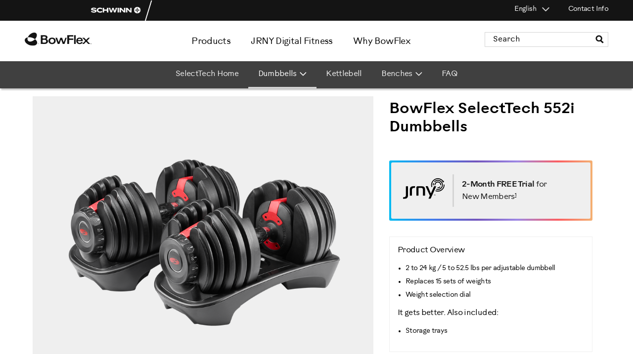

--- FILE ---
content_type: text/html;charset=UTF-8
request_url: https://global.bowflex.com/en/product/552i-adjustable-dumbbells/100319.html?cgidmaster=accessories
body_size: 19715
content:
<!doctype html>
<!--[if lt IE 7]> <html class="ie6 oldie" lang="en"> <![endif]-->
<!--[if IE 7]> <html class="ie7 oldie" lang="en"> <![endif]-->
<!--[if IE 8]> <html class="ie8 oldie" lang="en"> <![endif]-->
<!--[if gt IE 8]><!--> <html lang="en"> <!--<![endif]-->
<head>



































































































































<meta charset=UTF-8>
<meta http-equiv="X-UA-Compatible" content="IE=edge">
<meta name="viewport" content="width=device-width, initial-scale=1.0" />














<title>BowFlex SelectTech 552i Dumbbells  | BowFlex </title>




<link href="/on/demandware.static/Sites-nautilus-international-Site/-/default/dw9a4ac70f/images/favicon-bowflex.ico" rel="shortcut icon" />





<meta name="description" content="BowFlex SelectTech 552i Adjustable Dumbbells adjust from 2 to 24 kg / 5 to 52.5 lbs (1.1 kg / 2.5 lb increments the first 11 kg / 25 lbs). It's the perfect home gym solution."/>


<meta name="keywords" content="BowFlex SelectTech 552i Dumbbells"/>













<link href="/on/demandware.static/Sites-nautilus-international-Site/-/en/v1767635364154/lib/jquery/ui/jquery-ui.min.css" type="text/css" rel="stylesheet" />

<link href="/on/demandware.static/Sites-nautilus-international-Site/-/en/v1767635364154/lib/jquery/owl-carousel/owl.theme.css" type="text/css" rel="stylesheet" />
<link href="/on/demandware.static/Sites-nautilus-international-Site/-/en/v1767635364154/lib/jquery/owl-carousel/owl.carousel.css" type="text/css" rel="stylesheet" />
<link rel='stylesheet prefetch' href='https://cdnjs.cloudflare.com/ajax/libs/fancybox/3.5.6/jquery.fancybox.min.css' />
<noscript>
<style>img.lazy{display:none;}</style>
</noscript>
<!--[if lt IE 9]>
<script src="/on/demandware.static/Sites-nautilus-international-Site/-/en/v1767635364154/lib/html5.js"></script>
<![endif]-->
<!--[if lte IE 9]>
<script src="/on/demandware.static/Sites-nautilus-international-Site/-/en/v1767635364154/lib/matchMedia.js"></script>
<![endif]-->
<!--[if gte IE 9 | !IE]><!-->
<script src="/on/demandware.static/Sites-nautilus-international-Site/-/en/v1767635364154/lib/jquery/jquery-2.1.1.min.js" type="text/javascript"></script>
<!--<![endif]-->
<script src='https://cdnjs.cloudflare.com/ajax/libs/fancybox/3.5.6/jquery.fancybox.min.js'></script>

<script type="text/javascript">//<!--
/* <![CDATA[ (head-active_data.js) */
var dw = (window.dw || {});
dw.ac = {
    _analytics: null,
    _events: [],
    _category: "",
    _searchData: "",
    _anact: "",
    _anact_nohit_tag: "",
    _analytics_enabled: "true",
    _timeZone: "Etc/UTC",
    _capture: function(configs) {
        if (Object.prototype.toString.call(configs) === "[object Array]") {
            configs.forEach(captureObject);
            return;
        }
        dw.ac._events.push(configs);
    },
	capture: function() { 
		dw.ac._capture(arguments);
		// send to CQ as well:
		if (window.CQuotient) {
			window.CQuotient.trackEventsFromAC(arguments);
		}
	},
    EV_PRD_SEARCHHIT: "searchhit",
    EV_PRD_DETAIL: "detail",
    EV_PRD_RECOMMENDATION: "recommendation",
    EV_PRD_SETPRODUCT: "setproduct",
    applyContext: function(context) {
        if (typeof context === "object" && context.hasOwnProperty("category")) {
        	dw.ac._category = context.category;
        }
        if (typeof context === "object" && context.hasOwnProperty("searchData")) {
        	dw.ac._searchData = context.searchData;
        }
    },
    setDWAnalytics: function(analytics) {
        dw.ac._analytics = analytics;
    },
    eventsIsEmpty: function() {
        return 0 == dw.ac._events.length;
    }
};
/* ]]> */
// -->
</script>
<script type="text/javascript">//<!--
/* <![CDATA[ (head-cquotient.js) */
var CQuotient = window.CQuotient = {};
CQuotient.clientId = 'aayw-nautilus-international';
CQuotient.realm = 'AAYW';
CQuotient.siteId = 'nautilus-international';
CQuotient.instanceType = 'prd';
CQuotient.locale = 'en';
CQuotient.fbPixelId = '__UNKNOWN__';
CQuotient.activities = [];
CQuotient.cqcid='';
CQuotient.cquid='';
CQuotient.cqeid='';
CQuotient.cqlid='';
CQuotient.apiHost='api.cquotient.com';
/* Turn this on to test against Staging Einstein */
/* CQuotient.useTest= true; */
CQuotient.useTest = ('true' === 'false');
CQuotient.initFromCookies = function () {
	var ca = document.cookie.split(';');
	for(var i=0;i < ca.length;i++) {
	  var c = ca[i];
	  while (c.charAt(0)==' ') c = c.substring(1,c.length);
	  if (c.indexOf('cqcid=') == 0) {
		CQuotient.cqcid=c.substring('cqcid='.length,c.length);
	  } else if (c.indexOf('cquid=') == 0) {
		  var value = c.substring('cquid='.length,c.length);
		  if (value) {
		  	var split_value = value.split("|", 3);
		  	if (split_value.length > 0) {
			  CQuotient.cquid=split_value[0];
		  	}
		  	if (split_value.length > 1) {
			  CQuotient.cqeid=split_value[1];
		  	}
		  	if (split_value.length > 2) {
			  CQuotient.cqlid=split_value[2];
		  	}
		  }
	  }
	}
}
CQuotient.getCQCookieId = function () {
	if(window.CQuotient.cqcid == '')
		window.CQuotient.initFromCookies();
	return window.CQuotient.cqcid;
};
CQuotient.getCQUserId = function () {
	if(window.CQuotient.cquid == '')
		window.CQuotient.initFromCookies();
	return window.CQuotient.cquid;
};
CQuotient.getCQHashedEmail = function () {
	if(window.CQuotient.cqeid == '')
		window.CQuotient.initFromCookies();
	return window.CQuotient.cqeid;
};
CQuotient.getCQHashedLogin = function () {
	if(window.CQuotient.cqlid == '')
		window.CQuotient.initFromCookies();
	return window.CQuotient.cqlid;
};
CQuotient.trackEventsFromAC = function (/* Object or Array */ events) {
try {
	if (Object.prototype.toString.call(events) === "[object Array]") {
		events.forEach(_trackASingleCQEvent);
	} else {
		CQuotient._trackASingleCQEvent(events);
	}
} catch(err) {}
};
CQuotient._trackASingleCQEvent = function ( /* Object */ event) {
	if (event && event.id) {
		if (event.type === dw.ac.EV_PRD_DETAIL) {
			CQuotient.trackViewProduct( {id:'', alt_id: event.id, type: 'raw_sku'} );
		} // not handling the other dw.ac.* events currently
	}
};
CQuotient.trackViewProduct = function(/* Object */ cqParamData){
	var cq_params = {};
	cq_params.cookieId = CQuotient.getCQCookieId();
	cq_params.userId = CQuotient.getCQUserId();
	cq_params.emailId = CQuotient.getCQHashedEmail();
	cq_params.loginId = CQuotient.getCQHashedLogin();
	cq_params.product = cqParamData.product;
	cq_params.realm = cqParamData.realm;
	cq_params.siteId = cqParamData.siteId;
	cq_params.instanceType = cqParamData.instanceType;
	cq_params.locale = CQuotient.locale;
	
	if(CQuotient.sendActivity) {
		CQuotient.sendActivity(CQuotient.clientId, 'viewProduct', cq_params);
	} else {
		CQuotient.activities.push({activityType: 'viewProduct', parameters: cq_params});
	}
};
/* ]]> */
// -->
</script>














	







	

	<script>
		if(typeof digitalData === 'undefined') {
			var digitalData = {};
		}

		digitalData.page = {
			pageInfo: {
				pageName: "Bowflex SelectTech 552i Dumbbells",
				language: "en",
				
			},
			category: {
				primaryCategory: "Products",
				subCategory2:    "SelectTech Dumbbells",
				subCategory3:    "n/a",
				subCategory4:    "n/a",
				subCategory5:    "n/a"
			}
		}

		digitalData.Visitor = {
			sessionID: 'SLWick7jsbbmrnR0zN-GbFBUgnZz8O2xUFE=',
			ADID: "IBDEGBOWFLEX",
			invalidADID: "undefined",
			productInterest: "Bowflex",
			MediaType: "Bowflex.com",
			MarketChannel: "Electronic - Unsourced"
		}
	</script>

	
	
	<!-- Adobe Dynamic Tag Manager -->
		
		<script src="//assets.adobedtm.com/launch-EN71877e76b1254744ba32858ba9ae97a0.min.js"></script>
	
	<!-- /Adobe Dynamic Tag Manager -->



<!-- UI -->



<link rel="stylesheet" href="/on/demandware.static/Sites-nautilus-international-Site/-/en/v1767635364154/css/style_bowflex.css" />

<!-- BM Stylesheet -->


<link rel="stylesheet" type="text/css" href="/on/demandware.static/-/Sites-nautilus-international-Library/en/v1767635364154/css/International-BM.css" />

<!-- <script type="text/javascript" src="http://fast.fonts.net/jsapi/fd5cd328-750d-4b2d-b583-ebde97b156f8.js"></script> -->

<link rel="stylesheet" href="https://use.typekit.net/koi6pla.css">
<script src="https://kit.fontawesome.com/9f0d7db65c.js" crossorigin="anonymous"></script>

<!--[if lte IE 8]>
<script src="//cdnjs.cloudflare.com/ajax/libs/respond.js/1.4.2/respond.js" type="text/javascript"></script>
<script src="https://cdn.rawgit.com/chuckcarpenter/REM-unit-polyfill/master/js/rem.min.js" type="text/javascript"></script>
<![endif]-->







<link rel="stylesheet" href="/on/demandware.static/Sites-nautilus-international-Site/-/en/v1767635364154/css/bowflex_product.css" />










	
	
	
		
	
	<link rel="canonical" href="https://global.bowflex.com/en/product/552i-adjustable-dumbbells/100319.html" />




<style>
@media only screen and (min-width: 769px) {
.product-cms-area .product-features-area .product-features {border-right: none; width:100%;}
}
</style>

</head>


<body class="bowflex int_product">





	
	
	
	
		
	<script>
		dataLayer = [];
	</script>
	
	
	
	
	
	
	<!-- Google Tag Manager -->
	<noscript><iframe src="//www.googletagmanager.com/ns.html?id=GTM-5FW4CFG" height="0" width="0" style="display:none;visibility:hidden"></iframe></noscript>
	<script>(function(w,d,s,l,i){w[l]=w[l]||[];w[l].push({'gtm.start':
		new Date().getTime(),event:'gtm.js'});var f=d.getElementsByTagName(s)[0],
		j=d.createElement(s),dl=l!='dataLayer'?'&l='+l:'';j.async=true;j.src=
		'//www.googletagmanager.com/gtm.js?id='+i+dl;f.parentNode.insertBefore(j,f);
		})(window,document,'script','dataLayer','GTM-5FW4CFG');</script>
	<!-- End Google Tag Manager -->		

<div class="container">
<!-- navigation mobile-->



<nav id="navigation" role="navigation">
	<div class="inner-wrapper">
		<div class="navigation-mobile">
			<a class="mobile-menu-focus" aria-hidden="true" href="javascript:"></a>
			<div class="header-search mobile-search mobile-search-hidden">
				<form role="search" action="/en/search" method="get" name="simpleSearch">
<label class="visually-hidden" for="q">Search Catalog</label>
<input type="text" id="q" name="q" value="" placeholder="Search" required="required"/>
<input type="reset" class="clear-icon" value="" alt="clear" />
<button type="submit"><i>

<svg class="icon glass" alt="" role="presentation">

<use xlink:href="https://global.bowflex.com/on/demandware.store/Sites-nautilus-international-Site/en/Images-Show#glass"/>

</svg></i></button>
</form>
			</div>
			
			








































































































































<ul class="menu-category level-1 mobile">



<li class="products">






<a class="has-sub-menu top-cat" href="javascript:" encoding="off">

Products<span></span>
</a>






<div class="level-2">
<div class="arrowStage left"></div>
<div class="arrowStage right"></div>
<ul class="menu-vertical">

<!-- product classification mobile -->



<li >


<a href='https://global.bowflex.com/en/maxtrainer/' >




<img class="loh" src="/on/demandware.static/-/Sites-international-storefront-cat/default/dw36afa6e0/bowflex/dropdown-nav/dropdown-nav-maxtrainer-mt40.jpg" alt="" />
<div class="standard">Max Trainer</div>



</a>
<div class="subtext">

</div>
</li>

<!-- product classification mobile -->



<li >


<a href='https://global.bowflex.com/en/exercise-bikes/' >




<img class="loh" src="/on/demandware.static/-/Sites-international-storefront-cat/default/dw9de771a0/bowflex/dropdown-nav/dropdown-nav-c7-bike.jpg" alt="" />
<div class="standard">Bikes</div>



</a>
<div class="subtext">

</div>
</li>

<!-- product classification mobile -->



<li >


<a href='https://global.bowflex.com/en/home-gyms/' >




<img class="loh" src="/on/demandware.static/-/Sites-international-storefront-cat/default/dw5c6a9a30/bowflex/dropdown-nav/dropdown-nav_homegymes_pr1000.png" alt="" />
<div class="standard">Home Gyms</div>



</a>
<div class="subtext">

</div>
</li>

<!-- product classification mobile -->



<li >


<a href='https://global.bowflex.com/en/selecttech-dumbbells/' >




<img class="loh" src="/on/demandware.static/-/Sites-international-storefront-cat/default/dwab255e4a/bowflex/dropdown-nav/dropdown-nav_selecttech_lg.png" alt="" />
<div class="standard">SelectTech</div>



</a>
<div class="subtext">

</div>
</li>

<!-- product classification mobile -->



<li >


<a href='https://global.bowflex.com/en/treadmills/' >




<img class="loh" src="/on/demandware.static/-/Sites-international-storefront-cat/default/dw03e0b9de/bowflex/dropdown-nav/dropdown-nav_treadmills-t56.jpg" alt="" />
<div class="standard">Treadmills</div>



</a>
<div class="subtext">

</div>
</li>

<!-- product classification mobile -->



<li >


<a href='https://global.bowflex.com/en/jrny.html' >




<img class="loh" src="/on/demandware.static/-/Sites-international-storefront-cat/default/dw9c2f23bd/bowflex/dropdown-nav/dropdown-nav-jrny.jpg" alt="" />
<div class="standard">JRNY</div>



</a>
<div class="subtext">

</div>
</li>

<!-- product classification mobile -->



<li >


<a href='https://global.bowflex.com/en/accessories/' >




<img class="loh" src="/on/demandware.static/-/Sites-international-storefront-cat/default/dwffe0bbb8/bowflex/dropdown-nav/dropdown-nav_accessories_lg.jpg" alt="" />
<div class="standard">Accessories</div>



</a>
<div class="subtext">

</div>
</li>

</ul>
<!-- product classification desktop -->


</div>


</li>


<li class="jrny-digital-fitness">






<a class="has-sub-menu top-cat" href="javascript:" encoding="off">

JRNY Digital Fitness<span></span>
</a>






<div class="level-2 content-nav">
<ul>



<li><div class="navjrnycta borderbox">
<a href="https://global.bowflex.com/en/jrny.html" class="flex justify-center items-center bg-gray-200 mb-8">
  <img class="jrny-logo mr-4" alt="JRNY logo" src="https://global.bowflex.com/on/demandware.static/-/Sites-nautilus-international-Library/default/dw37f7429c/global/prod-thumbs/jrny-digital-fitness-ca-1x.png">
  <div class="flex flex-wrap">
     <p class="adaptive-text flex-basis-100 mb-2 mr-4 gram ">JRNY Digital Fitness</p>
     <p class="adaptive-text flex-basis-100 mt-0 mb-2 mr-4 centi norm">Adaptive fitness membership</p>
  </div>
</a>


<a class="btn-sqr btn-sec btn-full-des btn-full-mob mx-a" href="https://global.bowflex.com/en/jrny.html">Explore JRNY</a>

</div>


<style>
li.jrny-digital-fitness div.level-2.content-nav { max-width: 343px; }
.menu-category.level-1 > li .navjrnycta a.flex  {display:flex; padding: 1rem !important; box-sizing: border-box; }
.level-2.content-nav li img.jrny-logo {max-width: 70px;}
p.adaptive-text, .adaptive-text span, .navjrnycta {border-right: none !important;}
p.adaptive-text, p.adaptive-text span {padding: 0 !important;}




  @media only screen and (min-width: 767px) {
    li.jrny-digital-fitness div.level-2.content-nav {
      right: auto;
      left: auto;
    }
  }

</style></li>








</ul>
</div>


</li>


<li class="why-bowflex">






<a class="has-sub-menu top-cat" href="javascript:" encoding="off">

Why BowFlex<span></span>
</a>






<div class="level-2 content-nav">
<ul>






<li><div style="width: 80%">
<a href="https://global.bowflex.com/en/bowflex-awards.html">Awards</a>
</div></li>





</ul>
</div>


</li>

</ul>




			
				
			

			<div class="mobile-utility">
				

				
					<div class="where-to-buy">
						<a href="/on/demandware.store/Sites-nautilus-international-Site/en/Page-Show?cid=retail-locator">
							<span class="link-icon">

<svg class="icon phone" alt="" role="presentation">

<use xlink:href="https://global.bowflex.com/on/demandware.store/Sites-nautilus-international-Site/en/Images-Show#phone"/>

</svg></span>
							<span class="link-text">Where to Buy</span>
						</a>
					</div>
				

				<div class="contact-us">
					<a href="/en/contact-us.html">
						<span class="link-icon">

<svg class="icon phone" alt="" role="presentation">

<use xlink:href="https://global.bowflex.com/on/demandware.store/Sites-nautilus-international-Site/en/Images-Show#phone"/>

</svg></span>
						<span class="link-text">Contact Us</span>
					</a>
				</div>

				
			</div>

			<!-- language selector -->
			
				
				<div class="mobile mobile-lang-selector">
					


<div class="country-selector">
<div class="current-country">
<span class="country-name">English</span>
<span class="country-selector-icon"></span>
<i class="far fa-angle-right fa-fw selector-icon"></i>
</div>
<div class="selector">
<div class="continent">


<div class="country">


<a href="https://global.bowflex.com/en/product/552i-adjustable-dumbbells/100319.html?cgidmaster=accessories" data-currency="EUR" data-locale="en" class="locale">English</a>

</div>

<div class="country">


</div>

<div class="country">


<a href="https://global.bowflex.com/zh-tw/product/552i-adjustable-dumbbells/100319.html?cgidmaster=accessories" data-currency="EUR" data-locale="zh_TW" class="locale">繁體中文</a>

</div>

<div class="country">


<a href="https://global.bowflex.com/fr/product/552i-adjustable-dumbbells/100319.html?cgidmaster=accessories" data-currency="EUR" data-locale="fr" class="locale">fran&ccedil;ais</a>

</div>

<div class="country">


<a href="https://global.bowflex.com/de/product/552i-adjustable-dumbbells/100319.html?cgidmaster=accessories" data-currency="EUR" data-locale="de" class="locale">Deutsch</a>

</div>

<div class="country">


<a href="https://global.bowflex.com/it/product/552i-adjustable-dumbbells/100319.html?cgidmaster=accessories" data-currency="EUR" data-locale="it" class="locale">italiano</a>

</div>

<div class="country">


<a href="https://global.bowflex.com/ja/product/552i-adjustable-dumbbells/100319.html?cgidmaster=accessories" data-currency="EUR" data-locale="ja" class="locale">日本語</a>

</div>

<div class="country">


<a href="https://global.bowflex.com/es/product/552i-adjustable-dumbbells/100319.html?cgidmaster=accessories" data-currency="EUR" data-locale="es" class="locale">espa&ntilde;ol</a>

</div>


</div>
</div>
</div>

				</div>
			
			


<!-- iterate over all defined themes rendering the tabs if there are more than one -->


    <div class="our-brands">
    	<p>Our Brands</p>
	    <ul class="top-tabs">
	        
	        	
		            <!-- Create a sessionRedirect link to preserve the user's session on the new domain -->
		            <!-- The Home-SetTheme pipeline is used in place of Home-Show to ensure the new themeID  -->
		            <!-- is properly detected and set on the session after the redirect. -->
					    <!-- The active theme tab is tagged with a class for display purposes -->
						
							<li class="theme-schwinn">
							<a href="https://global.bowflex.com/s/Sites-nautilus-international-Site/dw/shared_session_redirect?url=https%3A%2F%2Fglobal.schwinnfitness.com%2Fen%2Fhome" class="">
								
								<img src="/on/demandware.static/Sites-nautilus-international-Site/-/default/dw80c766c0/images/schwinn-logo-mb.png" alt="Schwinn"/>
							</a>
							</li>
						
	            
	        
	        	
		            <!-- Create a sessionRedirect link to preserve the user's session on the new domain -->
		            <!-- The Home-SetTheme pipeline is used in place of Home-Show to ensure the new themeID  -->
		            <!-- is properly detected and set on the session after the redirect. -->
					    <!-- The active theme tab is tagged with a class for display purposes -->
						
							<li class="theme-bowflex active">
							<a href="/en/home" class="bowflex current-theme">
							   <!-- Note the use of the themeID as the resource bundle name, this ensures that the -->
							   <!-- 'sitetab.label' resource pulled is specific to the theme being rendered -->
							   
							
								<img src="/on/demandware.static/Sites-nautilus-international-Site/-/default/dwec1c6042/images/bowflex-logo-mb-active.png" alt="BowFlex"/>
							
							</a>
							</li>
						
	            
	        
	    </ul>
    </div>


		</div>
	</div>
</nav>
<!-- site proper -->
<div class="inner-container">
<!-- header-->





<div class="top-banner" role="banner">
<div class="utility mobile"></div>
<div class="shared-cart-nav-bg">
<div class="utility standard">




<!-- iterate over all defined themes rendering the tabs if there are more than one -->

    <ul class="top-tabs">
        
        	
        		
	            

	            
	            <!-- Create a sessionRedirect link to preserve the user's session on the new domain -->
	            <!-- The Home-SetTheme pipeline is used in place of Home-Show to ensure the new themeID  -->
	            <!-- is properly detected and set on the session after the redirect. -->
	            
						

		                <!-- The active theme tab is tagged with a class for display purposes -->
		                <li class="theme-schwinn ">
                        <a href="https://global.bowflex.com/s/Sites-nautilus-international-Site/dw/shared_session_redirect?url=https%3A%2F%2Fglobal.schwinnfitness.com%2Fen%2Fhome">
		                   <!-- Note the use of the themeID as the resource bundle name, this ensures that the -->
		                   <!-- 'sitetab.label' resource pulled is specific to the theme being rendered -->
		                   
		                   <img src="/on/demandware.static/Sites-nautilus-international-Site/-/default/dw7cc4dddf/images/schwinn-shared-cart-nav-logo.png" class="bowflex-intl-img" alt="Schwinn">
		                </a>
                        </li>
	            
            
        
        	
        		
	            

	            
	            <!-- Create a sessionRedirect link to preserve the user's session on the new domain -->
	            <!-- The Home-SetTheme pipeline is used in place of Home-Show to ensure the new themeID  -->
	            <!-- is properly detected and set on the session after the redirect. -->
	            
            
        
        
    </ul>


<div class="right">



	


<!-- minicart -->

































































































































<div class="standard">
<!-- language selector -->





<div class="country-selector">
<div class="current-country">
<span class="country-name">English</span>
<span class="country-selector-icon"></span>
<i class="far fa-angle-right fa-fw selector-icon"></i>
</div>
<div class="selector">
<div class="continent">


<div class="country">


<a href="https://global.bowflex.com/en/product/552i-adjustable-dumbbells/100319.html?cgidmaster=accessories" data-currency="EUR" data-locale="en" class="locale">English</a>

</div>

<div class="country">


</div>

<div class="country">


<a href="https://global.bowflex.com/zh-tw/product/552i-adjustable-dumbbells/100319.html?cgidmaster=accessories" data-currency="EUR" data-locale="zh_TW" class="locale">繁體中文</a>

</div>

<div class="country">


<a href="https://global.bowflex.com/fr/product/552i-adjustable-dumbbells/100319.html?cgidmaster=accessories" data-currency="EUR" data-locale="fr" class="locale">fran&ccedil;ais</a>

</div>

<div class="country">


<a href="https://global.bowflex.com/de/product/552i-adjustable-dumbbells/100319.html?cgidmaster=accessories" data-currency="EUR" data-locale="de" class="locale">Deutsch</a>

</div>

<div class="country">


<a href="https://global.bowflex.com/it/product/552i-adjustable-dumbbells/100319.html?cgidmaster=accessories" data-currency="EUR" data-locale="it" class="locale">italiano</a>

</div>

<div class="country">


<a href="https://global.bowflex.com/ja/product/552i-adjustable-dumbbells/100319.html?cgidmaster=accessories" data-currency="EUR" data-locale="ja" class="locale">日本語</a>

</div>

<div class="country">


<a href="https://global.bowflex.com/es/product/552i-adjustable-dumbbells/100319.html?cgidmaster=accessories" data-currency="EUR" data-locale="es" class="locale">espa&ntilde;ol</a>

</div>


</div>
</div>
</div>


<!-- where to buy link -->
<div class="where-to-buy">
<a href="/on/demandware.store/Sites-nautilus-international-Site/en/Page-Show?cid=retail-locator" title="Where to Buy">
<span>Where to Buy</span>
</a>
</div>
<div class="contactus">











<div class="content-asset"><!-- dwMarker="content" dwContentID="b599a8307f3e7c6c9ddb420a5c" -->
<a class="" href="https://global.bowflex.com/en/contact-us.html">Contact Info</a>
</div> <!-- End content-asset -->





</div>
</div>


</div>
</div>
</div>
<div class="header-above-nav">
<div class="header-search standard">

<form role="search" action="/en/search" method="get" name="simpleSearch">
<label class="visually-hidden" for="q">Search Catalog</label>
<input type="text" id="q" name="q" value="" placeholder="Search" required="required"/>
<input type="reset" class="clear-icon" value="" alt="clear" />
<button type="submit"><i>

<svg class="icon glass" alt="" role="presentation">

<use xlink:href="https://global.bowflex.com/on/demandware.store/Sites-nautilus-international-Site/en/Images-Show#glass"/>

</svg></i></button>
</form>

</div>
<div class="primary-logo standard">
<a href="https://global.bowflex.com/en/home" title="BowFlex Home">




<img src="/on/demandware.static/Sites-nautilus-international-Site/-/default/dwa54feda5/images/bowflex-logo.svg" alt="BowFlex">

<span class="visually-hidden">Homepage</span>
</a>
</div>
<!-- standard navigation -->
<div class="standard">











































































































































<ul class="menu-category level-1 standard">



<li class="products">






<a class="has-sub-menu top-cat" href="javascript:" encoding="off">

<span>Products</span>
</a>






<div class="level-2">
<div class="arrowStage left"></div>
<div class="arrowStage right"></div>
<ul class="menu-vertical">

<!-- product classification mobile -->



<li >


<a href='https://global.bowflex.com/en/maxtrainer/' >




<img class="loh" src="/on/demandware.static/-/Sites-international-storefront-cat/default/dw36afa6e0/bowflex/dropdown-nav/dropdown-nav-maxtrainer-mt40.jpg" alt="" />
<div class="standard">Max Trainer</div>



</a>
<div class="subtext">

</div>
</li>

<!-- product classification mobile -->



<li >


<a href='https://global.bowflex.com/en/exercise-bikes/' >




<img class="loh" src="/on/demandware.static/-/Sites-international-storefront-cat/default/dw9de771a0/bowflex/dropdown-nav/dropdown-nav-c7-bike.jpg" alt="" />
<div class="standard">Bikes</div>



</a>
<div class="subtext">

</div>
</li>

<!-- product classification mobile -->



<li >


<a href='https://global.bowflex.com/en/home-gyms/' >




<img class="loh" src="/on/demandware.static/-/Sites-international-storefront-cat/default/dw5c6a9a30/bowflex/dropdown-nav/dropdown-nav_homegymes_pr1000.png" alt="" />
<div class="standard">Home Gyms</div>



</a>
<div class="subtext">

</div>
</li>

<!-- product classification mobile -->



<li >


<a href='https://global.bowflex.com/en/selecttech-dumbbells/' >




<img class="loh" src="/on/demandware.static/-/Sites-international-storefront-cat/default/dwab255e4a/bowflex/dropdown-nav/dropdown-nav_selecttech_lg.png" alt="" />
<div class="standard">SelectTech</div>



</a>
<div class="subtext">

</div>
</li>

<!-- product classification mobile -->



<li >


<a href='https://global.bowflex.com/en/treadmills/' >




<img class="loh" src="/on/demandware.static/-/Sites-international-storefront-cat/default/dw03e0b9de/bowflex/dropdown-nav/dropdown-nav_treadmills-t56.jpg" alt="" />
<div class="standard">Treadmills</div>



</a>
<div class="subtext">

</div>
</li>

<!-- product classification mobile -->



<li >


<a href='https://global.bowflex.com/en/jrny.html' >




<img class="loh" src="/on/demandware.static/-/Sites-international-storefront-cat/default/dw9c2f23bd/bowflex/dropdown-nav/dropdown-nav-jrny.jpg" alt="" />
<div class="standard">JRNY</div>



</a>
<div class="subtext">

</div>
</li>

<!-- product classification mobile -->



<li >


<a href='https://global.bowflex.com/en/accessories/' >




<img class="loh" src="/on/demandware.static/-/Sites-international-storefront-cat/default/dwffe0bbb8/bowflex/dropdown-nav/dropdown-nav_accessories_lg.jpg" alt="" />
<div class="standard">Accessories</div>



</a>
<div class="subtext">

</div>
</li>

</ul>
<!-- product classification desktop -->


</div>


</li>


<li class="jrny-digital-fitness">






<a class="has-sub-menu top-cat" href="javascript:" encoding="off">

<span>JRNY Digital Fitness</span>
</a>






<div class="level-2 content-nav">
<ul>



<li><div class="navjrnycta borderbox">
<a href="https://global.bowflex.com/en/jrny.html" class="flex justify-center items-center bg-gray-200 mb-8">
  <img class="jrny-logo mr-4" alt="JRNY logo" src="https://global.bowflex.com/on/demandware.static/-/Sites-nautilus-international-Library/default/dw37f7429c/global/prod-thumbs/jrny-digital-fitness-ca-1x.png">
  <div class="flex flex-wrap">
     <p class="adaptive-text flex-basis-100 mb-2 mr-4 gram ">JRNY Digital Fitness</p>
     <p class="adaptive-text flex-basis-100 mt-0 mb-2 mr-4 centi norm">Adaptive fitness membership</p>
  </div>
</a>


<a class="btn-sqr btn-sec btn-full-des btn-full-mob mx-a" href="https://global.bowflex.com/en/jrny.html">Explore JRNY</a>

</div>


<style>
li.jrny-digital-fitness div.level-2.content-nav { max-width: 343px; }
.menu-category.level-1 > li .navjrnycta a.flex  {display:flex; padding: 1rem !important; box-sizing: border-box; }
.level-2.content-nav li img.jrny-logo {max-width: 70px;}
p.adaptive-text, .adaptive-text span, .navjrnycta {border-right: none !important;}
p.adaptive-text, p.adaptive-text span {padding: 0 !important;}




  @media only screen and (min-width: 767px) {
    li.jrny-digital-fitness div.level-2.content-nav {
      right: auto;
      left: auto;
    }
  }

</style></li>








</ul>
</div>


</li>


<li class="why-bowflex">






<a class="has-sub-menu top-cat" href="javascript:" encoding="off">

<span>Why BowFlex</span>
</a>






<div class="level-2 content-nav">
<ul>






<li><div style="width: 80%">
<a href="https://global.bowflex.com/en/bowflex-awards.html">Awards</a>
</div></li>





</ul>
</div>


</li>

</ul>



</div>
<div class="promo-global-banner desktop-vp">

	 

	
</div>
</div>
<!-- header mobile-->
<div class="header-mobile mobile">
<div class="mobile-header-section">
<div class="mobile-header-left">
<button class="header-nav-open">

<svg class="icon hamburger" alt="" role="presentation">

<use xlink:href="https://global.bowflex.com/on/demandware.store/Sites-nautilus-international-Site/en/Images-Show#hamburger"/>

</svg><span class="visually-hidden">Menu</span></button>
<button class="header-nav-close">

<svg class="icon menuclose" alt="" role="presentation">

<use xlink:href="https://global.bowflex.com/on/demandware.store/Sites-nautilus-international-Site/en/Images-Show#menuclose"/>

</svg><span class="visually-hidden">Menu</span></button>
<div class="primary-logo">
<a href="/en/home" title="BowFlex Home">





    <img src="/on/demandware.static/Sites-nautilus-international-Site/-/default/dwa54feda5/images/bowflex-logo.svg" alt="BowFlex">

    

<span class="visually-hidden">Homepage</span>
</a>
</div>
</div>
<div class="mobile-header-right">
<div class="search-icon">
<svg stroke="currentColor" fill="currentColor" stroke-width="0" viewBox="0 0 512 512" height="1em" width="1em" xmlns="http://www.w3.org/2000/svg"><path d="M505 442.7L405.3 343c-4.5-4.5-10.6-7-17-7H372c27.6-35.3 44-79.7 44-128C416 93.1 322.9 0 208 0S0 93.1 0 208s93.1 208 208 208c48.3 0 92.7-16.4 128-44v16.3c0 6.4 2.5 12.5 7 17l99.7 99.7c9.4 9.4 24.6 9.4 33.9 0l28.3-28.3c9.4-9.4 9.4-24.6.1-34zM208 336c-70.7 0-128-57.2-128-128 0-70.7 57.2-128 128-128 70.7 0 128 57.2 128 128 0 70.7-57.2 128-128 128z"></path></svg>
</div>
<div class="utility" id="utility-right">
<!-- language selector -->


<div class="mobile mobile-header-lang-selector">



<div class="country-selector">
<div class="current-country">
<span class="country-name">English</span>
<span class="country-selector-icon"></span>
<i class="far fa-angle-right fa-fw selector-icon"></i>
</div>
<div class="selector">
<div class="continent">


<div class="country">


<a href="https://global.bowflex.com/en/product/552i-adjustable-dumbbells/100319.html?cgidmaster=accessories" data-currency="EUR" data-locale="en" class="locale">English</a>

</div>

<div class="country">


</div>

<div class="country">


<a href="https://global.bowflex.com/zh-tw/product/552i-adjustable-dumbbells/100319.html?cgidmaster=accessories" data-currency="EUR" data-locale="zh_TW" class="locale">繁體中文</a>

</div>

<div class="country">


<a href="https://global.bowflex.com/fr/product/552i-adjustable-dumbbells/100319.html?cgidmaster=accessories" data-currency="EUR" data-locale="fr" class="locale">fran&ccedil;ais</a>

</div>

<div class="country">


<a href="https://global.bowflex.com/de/product/552i-adjustable-dumbbells/100319.html?cgidmaster=accessories" data-currency="EUR" data-locale="de" class="locale">Deutsch</a>

</div>

<div class="country">


<a href="https://global.bowflex.com/it/product/552i-adjustable-dumbbells/100319.html?cgidmaster=accessories" data-currency="EUR" data-locale="it" class="locale">italiano</a>

</div>

<div class="country">


<a href="https://global.bowflex.com/ja/product/552i-adjustable-dumbbells/100319.html?cgidmaster=accessories" data-currency="EUR" data-locale="ja" class="locale">日本語</a>

</div>

<div class="country">


<a href="https://global.bowflex.com/es/product/552i-adjustable-dumbbells/100319.html?cgidmaster=accessories" data-currency="EUR" data-locale="es" class="locale">espa&ntilde;ol</a>

</div>


</div>
</div>
</div>

</div>

</div>

</div>
</div>
<div class="promo-global-banner mobile-vp">

	 

	
</div>
<div class="search-screen">
<div class="overlay-content navigation-mobile-top">
<div class="mobile-search">
<form role="search" action="/en/search" method="get" name="simpleSearch">
<label class="visually-hidden" for="q">Search Catalog</label>
<input type="text" id="q" name="q" value="" placeholder="Search" required="required"/>
<input type="reset" class="clear-icon" value="" alt="clear" />
<button type="submit"><i>

<svg class="icon glass" alt="" role="presentation">

<use xlink:href="https://global.bowflex.com/on/demandware.store/Sites-nautilus-international-Site/en/Images-Show#glass"/>

</svg></i></button>
</form>
</div>
<div class="close-btn" >
<img src="/on/demandware.static/Sites-nautilus-international-Site/-/default/dwf98c4319/images/svg-icons/search-clear-icon.svg" alt="close"/>
</div>
</div>
</div>
</div>
</div><!-- /header -->

<!-- product line navigation-->
<div class="product-line-nav core-3">

	
	
		
	
	
	
     
     
	     
      

	
	
	<div class="explore mobile">
		<a href="JavaScript:void(0);"><span>Explore SelectTech</span></a>
	</div>
	
	
	<ul class="top-level selecttech-dumbbells" data-category="selecttech-dumbbells">
		
			
				<li>
					

					
					

					
					
						
					

					<a href="https://global.bowflex.com/en/selecttech-dumbbells/" class="selecttech home_link" >
						<span>SelectTech Home</span>
						
					</a>
					<ul class="sub-level">
						
					</ul>
				</li>
			
				<li>
					

					
					

					
					

					<a href="/en/selecttech-models/" class="models_link" >
						<span>Dumbbells</span>
						
							<i class="icon far fa-angle-down "></i>
						
					</a>
					<ul class="sub-level">
						
							
							<li>
								
								
									
								
								
								<a href="https://global.bowflex.com/en/product/1090i-adjustable-dumbbells/8000865.html" class="">
									
										<img itemprop="image" class="primary-image" alt="" src="/on/demandware.static/-/Sites-international-storefront-cat/default/dw5fe94760/bowflex/selecttech/1090-dumbbells-nav.jpg"/>
									
									<p>1090i</p>
								</a>
							</li>
						
							
							<li>
								
								
									
								
								
								<a href="https://global.bowflex.com/en/product/552i-adjustable-dumbbells/100319.html" class="active">
									
										<img itemprop="image" class="primary-image" alt="" src="/on/demandware.static/-/Sites-international-storefront-cat/default/dw78433581/bowflex/selecttech/552-dumbbells-nav.jpg"/>
									
									<p>552i</p>
								</a>
							</li>
						
							
							<li>
								
								
								
								<a href="/en/selecttech/compare/" class="">
									
										<img itemprop="image" class="primary-image" alt="" src="/on/demandware.static/-/Sites-international-storefront-cat/default/dw1bb1f47f/bowflex/selecttech/models-dropdown-compare-bst.jpg"/>
									
									<p>Compare Dumbbells</p>
								</a>
							</li>
						
					</ul>
				</li>
			
				<li>
					

					
					

					
					
						
					

					<a href="https://global.bowflex.com/en/product/840-adjustable-kettlebell/i100790.html" class="kettlebell_link" >
						<span>Kettlebell</span>
						
					</a>
					<ul class="sub-level">
						
					</ul>
				</li>
			
				<li>
					

					
					

					
					

					<a href="/en/selecttech-benches/" class="models_link" >
						<span>Benches</span>
						
							<i class="icon far fa-angle-down "></i>
						
					</a>
					<ul class="sub-level">
						
							
							<li>
								
								
									
								
								
								<a href="https://global.bowflex.com/en/product/5.1s-adjustable-weight-bench/i100675.html" class="">
									
										<img itemprop="image" class="primary-image" alt="" src="/on/demandware.static/-/Sites-international-storefront-cat/default/dw37ca4389/bowflex/selecttech/51s-bench-nav.jpg"/>
									
									<p>5.1S Bench</p>
								</a>
							</li>
						
							
							<li>
								
								
									
								
								
								<a href="https://global.bowflex.com/en/product/3.1s-adjustable-weight-bench/i100917.html" class="">
									
										<img itemprop="image" class="primary-image" alt="" src="/on/demandware.static/-/Sites-international-storefront-cat/default/dw6e5587cf/bowflex/selecttech/31s-bench-nav.jpg"/>
									
									<p>3.1S Bench</p>
								</a>
							</li>
						
							
							<li>
								
								
								
								<a href="/en/selecttech/compare-benches/" class="">
									
										<img itemprop="image" class="primary-image" alt="" src="/on/demandware.static/-/Sites-international-storefront-cat/default/dw51c9ee9b/bowflex/selecttech/compare-benches-41s-51s.jpg"/>
									
									<p>Compare Benches</p>
								</a>
							</li>
						
					</ul>
				</li>
			
				<li>
					

					
					

					
					
						
					

					<a href="https://global.bowflex.com/en/selecttech/faq" class="faq_link" >
						<span>FAQ</span>
						
					</a>
					<ul class="sub-level">
						
					</ul>
				</li>
			
		
	</ul>
</div>
<div id="wrapper" class="pt_product-details">
<div id="main" role="main">



<div id="browser-check">
<noscript>
<div class="browser-compatibility-alert">
<i class="fas fa-exclamation-triangle fa-2x fa-pull-left"></i>
<p class="browser-error">Your browser's Javascript functionality is turned off. Please turn it on so that you can experience the full capabilities of this site.</p>
</div>
</noscript>
</div>




<div class="breadcrumb-product">




<script type="text/javascript">//<!--
/* <![CDATA[ (viewCategory-active_data.js) */
dw.ac.applyContext({category: "selecttech-dumbbells"});
/* ]]> */
// -->
</script>




<a class="breadcrumb-element" href="https://global.bowflex.com/en/bowflex/" title="BowFlex International"><span>BowFlex International</span></a>





<a class="breadcrumb-element" href="https://global.bowflex.com/en/selecttech-dumbbells/" title="SelectTech"><span>SelectTech</span></a>



<span class="breadcrumb-element">BowFlex SelectTech 552i Dumbbells</span>

</div>


<div id="primary" class="primary-content">


































































































































<!-- CQuotient Activity Tracking (viewProduct-cquotient.js) -->
<script type="text/javascript">//<!--
/* <![CDATA[ */
(function(){
	try {
		if(window.CQuotient) {
			var cq_params = {};
			cq_params.product = {
					id: '100319',
					sku: '',
					type: '',
					alt_id: ''
				};
			cq_params.realm = "AAYW";
			cq_params.siteId = "nautilus-international";
			cq_params.instanceType = "prd";
			window.CQuotient.trackViewProduct(cq_params);
		}
	} catch(err) {}
})();
/* ]]> */
// -->
</script>
<script type="text/javascript">//<!--
/* <![CDATA[ (viewProduct-active_data.js) */
dw.ac._capture({id: "100319", type: "detail"});
/* ]]> */
// -->
</script>
<div id="pdpVariation" class="pdp-variation-container pdp-main int_product_international" >






<div class=" pdpWrapper">
<div class="product-info-wrapper">
<div class="pdp-content">
<div class="product-image-container">
	<div class="product-image-sticky">
		























































































































































<div class="main-slider">
<input type="hidden" value="/on/demandware.static/Sites-nautilus-international-Site/-/default/dw5484cd0c/images/expand.png" id="expandimg">
<input type="hidden" value="/on/demandware.static/Sites-nautilus-international-Site/-/default/dw030289ba/images/times.png" id="closeimg">

<div class="slider-for mainSlider">














<div class="slide-item image">
<figure>
<div class="slide-image slide-media">
<div class="normalImage">
<img data-lazy="https://global.bowflex.com/dw/image/v2/AAYW_PRD/on/demandware.static/-/Sites-nautilus-master-catalog/default/dwfefb876f/images/bowflex/selecttech/552i/100319/bowflex-selecttech-552i-dumbbell-set.png?sw=1200&amp;sh=800&amp;sm=fit" alt="BowFlex SelectTech 552i Adjustable Dumbbells - default view" data-src="https://global.bowflex.com/dw/image/v2/AAYW_PRD/on/demandware.static/-/Sites-nautilus-master-catalog/default/dwfefb876f/images/bowflex/selecttech/552i/100319/bowflex-selecttech-552i-dumbbell-set.png?sw=2000&amp;sh=2000&amp;sm=fit" class="image-entity normalViewer" />
</div>
</div>
</figure>

<div class="slider-title"><span>&nbsp;</span></div>

</div>
















<div class="slide-item embed video">
<div>
<video width="100%" height="auto" preload="none" class="embed-player slide-video slide-media" loop muted playsinline poster="https://global.bowflex.com/dw/image/v2/AAYW_PRD/on/demandware.static/-/Sites-nautilus-master-catalog/default/dw08ccac42/images/bowflex/selecttech/552/100131/dumbbell-552-poster.jpg?sw=1200&amp;sh=800&amp;sm=fit" src="https://download.bowflex.com/video/bst/552-Oct-2021/552-top-carousel-on-white.mp4" type='video/mp4'></video>
<div class="slider-video-img">
<div class="slider-videoplay">
<img src="/on/demandware.static/Sites-nautilus-international-Site/-/default/dw547f78e0/images/play2.png" alt="play">
</div>
<div class="slider-videopause">
<img src="/on/demandware.static/Sites-nautilus-international-Site/-/default/dwf0c7fd20/images/pause.png" alt="pause">
</div>
</div>
<div class="slider-title">&nbsp;</div>
</div>
</div>
















<div class="slide-item image">
<figure>
<div class="slide-image slide-media">
<div class="normalImage">
<img data-lazy="https://global.bowflex.com/dw/image/v2/AAYW_PRD/on/demandware.static/-/Sites-nautilus-master-catalog/default/dw063125b5/images/bowflex/selecttech/552i/100319/bowflex-selecttech-552i-dumbbell-set-top.png?sw=1200&amp;sh=800&amp;sm=fit" alt="View from above of SelectTech 552i Dumbbells - default view" data-src="https://global.bowflex.com/dw/image/v2/AAYW_PRD/on/demandware.static/-/Sites-nautilus-master-catalog/default/dw063125b5/images/bowflex/selecttech/552i/100319/bowflex-selecttech-552i-dumbbell-set-top.png?sw=2000&amp;sh=2000&amp;sm=fit" class="image-entity normalViewer" />
</div>
</div>
</figure>

<div class="slider-title"><span>&nbsp;</span></div>

</div>















<div class="slide-item image">
<figure>
<div class="slide-image slide-media">
<div class="normalImage">
<img data-lazy="https://global.bowflex.com/dw/image/v2/AAYW_PRD/on/demandware.static/-/Sites-nautilus-master-catalog/default/dw88d9ed95/images/bowflex/selecttech/552/100131/dumbbell-lat-pulls-selecttech-552.jpg?sw=1200&amp;sh=800&amp;sm=fit" alt="SelectTech 552 Dumbbells Lat Pulls - default view" data-src="https://global.bowflex.com/dw/image/v2/AAYW_PRD/on/demandware.static/-/Sites-nautilus-master-catalog/default/dw88d9ed95/images/bowflex/selecttech/552/100131/dumbbell-lat-pulls-selecttech-552.jpg?sw=2000&amp;sh=2000&amp;sm=fit" class="image-entity normalViewer" />
</div>
</div>
</figure>

<div class="slider-title"><span>&nbsp;</span></div>

</div>















<div class="slide-item image">
<figure>
<div class="slide-image slide-media">
<div class="normalImage">
<img data-lazy="https://global.bowflex.com/dw/image/v2/AAYW_PRD/on/demandware.static/-/Sites-nautilus-master-catalog/default/dw37c6f08c/images/bowflex/selecttech/552/100131/dumbbell-lunge-selecttech-552.jpg?sw=1200&amp;sh=800&amp;sm=fit" alt="Lunges with SelectTech 552 Dumbbells - default view" data-src="https://global.bowflex.com/dw/image/v2/AAYW_PRD/on/demandware.static/-/Sites-nautilus-master-catalog/default/dw37c6f08c/images/bowflex/selecttech/552/100131/dumbbell-lunge-selecttech-552.jpg?sw=2000&amp;sh=2000&amp;sm=fit" class="image-entity normalViewer" />
</div>
</div>
</figure>

<div class="slider-title"><span>&nbsp;</span></div>

</div>















<div class="slide-item image">
<figure>
<div class="slide-image slide-media">
<div class="normalImage">
<img data-lazy="https://global.bowflex.com/dw/image/v2/AAYW_PRD/on/demandware.static/-/Sites-nautilus-master-catalog/default/dw9c1f4a81/images/bowflex/selecttech/552/100131/dumbbell-triceps-kickback-selecttech-552.jpg?sw=1200&amp;sh=800&amp;sm=fit" alt="Triceps kickback with SelectTech 552 Dumbbells - default view" data-src="https://global.bowflex.com/dw/image/v2/AAYW_PRD/on/demandware.static/-/Sites-nautilus-master-catalog/default/dw9c1f4a81/images/bowflex/selecttech/552/100131/dumbbell-triceps-kickback-selecttech-552.jpg?sw=2000&amp;sh=2000&amp;sm=fit" class="image-entity normalViewer" />
</div>
</div>
</figure>

<div class="slider-title"><span>&nbsp;</span></div>

</div>















<div class="slide-item image">
<figure>
<div class="slide-image slide-media">
<div class="normalImage">
<img data-lazy="https://global.bowflex.com/dw/image/v2/AAYW_PRD/on/demandware.static/-/Sites-nautilus-master-catalog/default/dw03f446e3/images/bowflex/selecttech/552/100131/dumbbell-biceps-curl-selecttech-552.jpg?sw=1200&amp;sh=800&amp;sm=fit" alt="Biceps curl with SelectTech 552 Dumbbells - default view" data-src="https://global.bowflex.com/dw/image/v2/AAYW_PRD/on/demandware.static/-/Sites-nautilus-master-catalog/default/dw03f446e3/images/bowflex/selecttech/552/100131/dumbbell-biceps-curl-selecttech-552.jpg?sw=2000&amp;sh=2000&amp;sm=fit" class="image-entity normalViewer" />
</div>
</div>
</figure>

<div class="slider-title"><span>&nbsp;</span></div>

</div>




</div>

<div class="slider-nav slider-navold ">










<div class="slide-item image slide-thumb">
<figure>
<div class="slide-image slide-media">
<img class="lazyOwl image-entity" src="https://global.bowflex.com/dw/image/v2/AAYW_PRD/on/demandware.static/-/Sites-nautilus-master-catalog/default/dwfefb876f/images/bowflex/selecttech/552i/100319/bowflex-selecttech-552i-dumbbell-set.png?sw=200&amp;sh=200&amp;sm=fit" alt="BowFlex SelectTech 552i Adjustable Dumbbells--thumbnail" />
</div>
</figure>
</div>











<div class="slide-item embed video slide-thumb">
<figure>
<div class="slide-image slide-media">
<img src="https://global.bowflex.com/dw/image/v2/AAYW_PRD/on/demandware.static/-/Sites-nautilus-master-catalog/default/dw08ccac42/images/bowflex/selecttech/552/100131/dumbbell-552-poster.jpg?sw=200&amp;sh=200&amp;sm=fit" alt="" class="image-entity" />
</div>
</figure>

<div class="slider-video-img-thumb">
<div class="slider-videoplay-thumb">
<svg stroke="currentColor" fill="currentColor" stroke-width="0" viewBox="0 0 24 24" height="1em" width="1em" xmlns="http://www.w3.org/2000/svg"><path d="M10 16.5l6-4.5-6-4.5v9zM12 2C6.48 2 2 6.48 2 12s4.48 10 10 10 10-4.48 10-10S17.52 2 12 2zm0 18c-4.41 0-8-3.59-8-8s3.59-8 8-8 8 3.59 8 8-3.59 8-8 8z"></path></svg>
</div>
</div>

</div>











<div class="slide-item image slide-thumb">
<figure>
<div class="slide-image slide-media">
<img class="lazyOwl image-entity" src="https://global.bowflex.com/dw/image/v2/AAYW_PRD/on/demandware.static/-/Sites-nautilus-master-catalog/default/dw063125b5/images/bowflex/selecttech/552i/100319/bowflex-selecttech-552i-dumbbell-set-top.png?sw=200&amp;sh=200&amp;sm=fit" alt="View from above of SelectTech 552i Dumbbells--thumbnail" />
</div>
</figure>
</div>











<div class="slide-item image slide-thumb">
<figure>
<div class="slide-image slide-media">
<img class="lazyOwl image-entity" src="https://global.bowflex.com/dw/image/v2/AAYW_PRD/on/demandware.static/-/Sites-nautilus-master-catalog/default/dw88d9ed95/images/bowflex/selecttech/552/100131/dumbbell-lat-pulls-selecttech-552.jpg?sw=200&amp;sh=200&amp;sm=fit" alt="SelectTech 552 Dumbbells Lat Pulls--thumbnail" />
</div>
</figure>
</div>











<div class="slide-item image slide-thumb">
<figure>
<div class="slide-image slide-media">
<img class="lazyOwl image-entity" src="https://global.bowflex.com/dw/image/v2/AAYW_PRD/on/demandware.static/-/Sites-nautilus-master-catalog/default/dw37c6f08c/images/bowflex/selecttech/552/100131/dumbbell-lunge-selecttech-552.jpg?sw=200&amp;sh=200&amp;sm=fit" alt="Lunges with SelectTech 552 Dumbbells--thumbnail" />
</div>
</figure>
</div>











<div class="slide-item image slide-thumb">
<figure>
<div class="slide-image slide-media">
<img class="lazyOwl image-entity" src="https://global.bowflex.com/dw/image/v2/AAYW_PRD/on/demandware.static/-/Sites-nautilus-master-catalog/default/dw9c1f4a81/images/bowflex/selecttech/552/100131/dumbbell-triceps-kickback-selecttech-552.jpg?sw=200&amp;sh=200&amp;sm=fit" alt="Triceps kickback with SelectTech 552 Dumbbells--thumbnail" />
</div>
</figure>
</div>











<div class="slide-item image slide-thumb">
<figure>
<div class="slide-image slide-media">
<img class="lazyOwl image-entity" src="https://global.bowflex.com/dw/image/v2/AAYW_PRD/on/demandware.static/-/Sites-nautilus-master-catalog/default/dw03f446e3/images/bowflex/selecttech/552/100131/dumbbell-biceps-curl-selecttech-552.jpg?sw=200&amp;sh=200&amp;sm=fit" alt="Biceps curl with SelectTech 552 Dumbbells--thumbnail" />
</div>
</figure>
</div>




</div>
</div>


	</div>
</div>

<div class="product-info-container">
	<div class="product-info-top">
		
	  	



<div>

<h1 class="product-title" data-shortname="552i">BowFlex SelectTech 552i Dumbbells</h1>
<div class="pdp-review">

	<div class="pr-snippet-wrapper">
	<div id="pr-reviewsnippet-100319" class="pr-review-snippet-wrapper"></div>
	<div id="pr-questionsnippet-100319" class="pr-question-snippet-wrapper"></div>
	</div>


</div>



</div>












































































































































	</div>
	<div class="product-info-bottom">
	
			







































































































































<div class="availability-block">
<div class="availability">


<span class="value">



<div class="availability-msg">

<div class="custom-msg"><style type="text/css">
.product-info-bottom .availability-block {display: block}
</style>
<div class="sl_swap" id="pdp-retail-link-bst-552"></div></div>
</div>

</span>


</div>
</div>


<div class="jrny-offer-message" data-productshortname="552i">











<div class="content-asset"><!-- dwMarker="content" dwContentID="6a4777fdd95f79377cffe7e939" -->
<div class="flex items-center bg-jrny-grad rounded borderbox p-1 m-8 mx-0">
	<div class="bg-gray-200 text-black rounded flex flex-wrap-mob align-center justify-start full-wid borderbox px-4 py-6">

		<div class="flex-initial flex-basis-100-mob mb-4-mob"><img class="block full-wid full-wid badge-200 borderbox p-2 px-0-mob mx-a-mob" width="100" height="50" src="/on/demandware.static/-/Sites-nautilus-international-Library/default/dwcd974ed9/bfx/global/logos/jrny-logo-black-tm.svg" alt="JRNY"></div>
		<div class="d-none-mob bg-gray-300 rounded w-3 mx-2 flex-shrink-0"></div>
		<div class="flex-basis-100-mob flex-1 ta-l ta-c-mob borderbox p-2">
			<p class="gram my-0 lh-5"><strong>2-Month FREE Trial </strong> for <span class="text-nowrap">New Members</span><a class="smooth" href="#footnotes"><sup>1</sup></a></p>
 		</div>   

	</div>
</div>
</div> <!-- End content-asset -->





</div>


		
	</div>
	

<div class="product-information">
<div class="info-content">

<p class="gram mb-4">Product Overview</p>
<ul class="  centi mb-8">
<li class="mb-0">2 to 24 kg / 5 to 52.5 lbs per adjustable dumbbell</li>
<li class="mb-0">Replaces 15 sets of weights</li>
<li class="mb-0">Weight selection dial</li>
</ul>

<p class="gram mb-4">It gets better. Also included:</p>
<ul class="   centi">
<li class="mb-0">Storage trays</li>
</ul>

</div>
<ul class="info-links-pdp">




</ul>
</div>
</div>

	



	<script>
		digitalData.products = [
			{
				productInfo: {
					productID: "100319",
					name: "Bowflex SelectTech 552i Dumbbells",
					category: "SelectTech"
				}
			}
		];
	</script>
	

</div>
</div>
</div>
<div class="pdp-other-section">
<div class="product-cms-area">

<div class="pdp-ad-promo">


	 

	
<span id="pdp-product-id" class="visually-hidden">100319</span>
</div>
<div class="product-features-area">
<ul class="product-feature-images product-cms-carousels owl-carousel">








</ul>

</div>

<div class="product-miscellaneous-content">


<section class="c-outer-ymal-wrapper  flex flex-wrap  borderbox  mx-a mb-20 mb-35-des" id="pdpFeatures"> 


   <div class="flex-basis-1-2 flex-basis-100-mob order-1-mob max-w-750-des borderbox ml-auto self-center mb-10 px-4-mob pl-4">
	<h2 class=" beta ta-l mb-2">Product Features </h2> 
	<p class="gram my-0">Pump up your positive outlook.</p>
   </div>

   <div class="pos-rel flex-basis-1-2 flex-basis-100-mob order-3-mob max-w-750-des borderbox mr-auto mb-10 mb-4-mob ta-r ta-c-mob px-4-mob pr-4 borderbox new-nav-arrows"></div>

   <div class="flex-basis-100 order-2-mob borderbox mx-a mb-8-mob overflow-hidden">

	<div class="c-inner-ymal-wrapper ta-l">
		<div class="c-slickcarousel c-slick-ymal ymal-no-borders   pdp-features"> 
			<div class="pos-rel borderbox p-2 mx-2 ta-l ">
				<img class="full-wid borderbox mb-8 rounded" width="296" height="400" loading="lazy" src="https://global.bowflex.com/on/demandware.static/-/Sites-nautilus-international-Library/default/dw9777cc0d/bfx/weights/552/552i-feature-weight-selection-dial-bg-1x.jpg" srcset="https://global.bowflex.com/on/demandware.static/-/Sites-nautilus-international-Library/default/dw6bcfc417/bfx/weights/552/552i-feature-weight-selection-dial-bg-2x.jpg 2x, https://global.bowflex.com/on/demandware.static/-/Sites-nautilus-international-Library/default/dw9777cc0d/bfx/weights/552/552i-feature-weight-selection-dial-bg-1x.jpg 1x"  alt="" />
				<p class="hecto lh-4 mt-0 mb-2 text-black pr-2">Ready for your next reps.</p>
				<p class="text-gray-600 gram mt-0 mb-6 pr-2">Selection dials easily take you from one exercise to the next.</p>
			</div>
			<div class="pos-rel borderbox p-2 mx-2 ta-l ">
				<img class="full-wid borderbox mb-8 rounded" width="296" height="400" loading="lazy" src="https://global.bowflex.com/on/demandware.static/-/Sites-nautilus-international-Library/default/dw954d8e7b/bfx/weights/552/552-feature-dumbbell-base-bg-1x.jpg" srcset="https://global.bowflex.com/on/demandware.static/-/Sites-nautilus-international-Library/default/dwdfef0c21/bfx/weights/552/552-feature-dumbbell-base-bg-2x.jpg 2x, https://global.bowflex.com/on/demandware.static/-/Sites-nautilus-international-Library/default/dw954d8e7b/bfx/weights/552/552-feature-dumbbell-base-bg-1x.jpg 1x"  alt="" />
				<p class="hecto lh-4 mt-0 mb-2 text-black pr-2">Your next goal—under control.</p>
				<p class="text-gray-600 gram mt-0 mb-6 pr-2">2 to 24 kg / 5 to 52.5 lbs per adjustable dumbbell.<a class="smooth text-gray-600" href="#footnotes"><sup>2</sup></a></p>
			</div>
			<div class="pos-rel borderbox p-2 mx-2 ta-l ">
				<img class="full-wid borderbox mb-8 rounded" width="296" height="400" loading="lazy" src="https://global.bowflex.com/on/demandware.static/-/Sites-nautilus-international-Library/default/dw6e122223/bfx/weights/552/552i-feature-adjustable-weight-lifted-bg-1x.jpg" srcset="https://global.bowflex.com/on/demandware.static/-/Sites-nautilus-international-Library/default/dwf1c08bf2/bfx/weights/552/552i-feature-adjustable-weight-lifted-bg-2x.jpg 2x, https://global.bowflex.com/on/demandware.static/-/Sites-nautilus-international-Library/default/dw6e122223/bfx/weights/552/552i-feature-adjustable-weight-lifted-bg-1x.jpg 1x"  alt="" />
				<p class="hecto lh-4 mt-0 mb-2 text-black pr-2">More workout, less space.</p>
				<p class="text-gray-600 gram mt-0 mb-6 pr-2">Replace 15 sets of weights with 1.</p>
			</div>
			<div class="pos-rel borderbox p-2 mx-2 ta-l ">
				<img class="full-wid borderbox mb-8 rounded" width="296" height="400" loading="lazy" src="https://global.bowflex.com/on/demandware.static/-/Sites-nautilus-international-Library/default/dwcb76b38d/bfx/weights/552/552-feature-dumbbell-stand-bg-1x.jpg" srcset="https://global.bowflex.com/on/demandware.static/-/Sites-nautilus-international-Library/default/dw483aeea4/bfx/weights/552/552-feature-dumbbell-stand-bg-2x.jpg 2x, https://global.bowflex.com/on/demandware.static/-/Sites-nautilus-international-Library/default/dwcb76b38d/bfx/weights/552/552-feature-dumbbell-stand-bg-1x.jpg 1x"  alt="" />
				<p class="hecto lh-4 mt-0 mb-2 text-black pr-2">Always close at hand.</p>
				<p class="text-gray-600 gram mt-0 mb-6 pr-2">Storage trays keep your weights organized and off the floor. <span class="text-nowrap">(Stand sold separately)</span></p>
			</div>




		</div>

		<div class="pos-rel max-w-1500-des px-4 new-dotlines ta-l"></div>

	</div><!-- /inner wrapper -->

   </div>

</section><!-- /outer wrapper -->

<script>
$(document).ready(function(){
  $('.pdp-features').slick({
	cssEase:'ease',
	prevArrow:'<button type="button" data-role="none" class="slick-prev"><span class="sr-only">Previous</span><i class="fa-regular fa-chevron-left" aria-hidden="true"></i></button>',
	nextArrow:'<button type="button" data-role="none" class="slick-next"><span class="sr-only">Next</span><i class="fa-regular fa-chevron-right" aria-hidden="true"></i></button>',
	draggable:true,
	easing:'linear',
	fade:false,
	dots: false,
	appendDots: '#pdpFeatures .new-dotlines',
	appendArrows: '#pdpFeatures .new-nav-arrows',
	mobileFirst: true,
	accessibility:true,
infinite:false,
centerMode: false,
arrows: true,
slidesToScroll: 1,
slidesToShow: 4,
      variableWidth: true,
responsive: [{
			breakpoint: 1124,
			settings: {
				slidesToShow: 4,
				}
			}, {
			breakpoint: 918,
			settings: {
				slidesToShow: 3,
				}
			}, {
			breakpoint: 613,
			settings: {
				slidesToShow: 2,
				}
			}, {
			breakpoint: 1,
			settings: {
				slidesToShow: 1,
centerMode: true,
				}
			}]
	   });


});
</script>
<!-- End features carousel-->



<section class="max-w-1500-des mx-a borderbox  px-4 mb-20 mb-35-des" id="specs">
	<h2 class="beta mb-10 ta-l">Specs </h2>

	<div class="flex flex-wrap flex-no-wrap-lg items-start">
		<div class="mr-6 mx-0-mob">
			<picture>
				<source srcset="https://global.bowflex.com/on/demandware.static/-/Sites-nautilus-international-Library/default/dw33e84e4e/bfx/weights/552/dimensions-552-mbg-cm.jpg" media="(max-width: 768px)">
				<img class="block full-wid rounded mb-8" loading="lazy" width="400" height="556" src="https://global.bowflex.com/on/demandware.static/-/Sites-nautilus-international-Library/default/dw0a41910f/bfx/weights/552/dimensions-552-bg-1x-cm.jpg" srcset="https://global.bowflex.com/on/demandware.static/-/Sites-nautilus-international-Library/default/dw6c0068b8/bfx/weights/552/dimensions-552-bg-2x-cm.jpg 2x, https://global.bowflex.com/on/demandware.static/-/Sites-nautilus-international-Library/default/dw0a41910f/bfx/weights/552/dimensions-552-bg-1x-cm.jpg 1x" alt="552 Dumbbells Dimensions Per Dumbbell - Length 43 cm, Width 21.2 cm, Height 22.8 cm">
			</picture>
		</div>

		<div class="mr-6 mx-0-mob">
			<picture>
				<source srcset="https://global.bowflex.com/on/demandware.static/-/Sites-nautilus-international-Library/default/dw37e7d028/bfx/weights/552/dimensions-552-side-mbg-cm.jpg" media="(max-width: 768px)">
				<img class="block full-wid rounded mb-8" loading="lazy" width="400" height="556" src="https://global.bowflex.com/on/demandware.static/-/Sites-nautilus-international-Library/default/dwc461fc16/bfx/weights/552/dimensions-552-side-bg-1x-cm.jpg" srcset="https://global.bowflex.com/on/demandware.static/-/Sites-nautilus-international-Library/default/dwa8f87f24/bfx/weights/552/dimensions-552-side-bg-2x-cm.jpg 2x, https://global.bowflex.com/on/demandware.static/-/Sites-nautilus-international-Library/default/dwc461fc16/bfx/weights/552/dimensions-552-side-bg-1x-cm.jpg 1x" alt="552 Dumbbells Side View">
			</picture>
		</div>

		<div class="max-w-600-des flex flex-wrap pl-12-lg pr-4 px-0-mob text-black">
			<h3 class="flex-basis-100 text-black delta mt-0 mb-4">Specs</h3>

			<div class="flex-basis-1-2 flex-basis-100-mob mb-6">
				<p class="mt-0 mb-2 gram ">Dimensions (Per Dumbbell)</p>
				<p class="my-0 centi">43 x 21.2 x 22.8 cm</p>
				<p class="my-0 centi">(16.9" L x 8.3" W x 9" H)</p>
			</div>

			<div class="     flex-basis-100   mb-6">
				<p class="mt-0 mb-2 gram">15 Weight Settings (Per Dumbbell)<a class="smooth text-black" href="#footnotes"><sup>3</sup></a></p>
				<p class="my-0 centi">2, 3, 4, 5, 7, 8, 9, 10, 11, 14, 16, 18, 20, 23, and 24 kg</p>
                                <p class="my-0 centi">4, 7, 9, 11, 15, 18, 20, 22, 24, 31, 35, 40, 44, 51, and 53 lbs</p>
			</div>
			<div class="flex-basis-1-2 flex-basis-100-mob mb-6">
				<p class="mt-0 mb-2 gram">Material</p>
				<p class="my-0 centi">Steel, Nylon, ABS, Thermoplastic Rubber</p>
			</div>



		</div>

	</div>
</section><!-- End Specs  -->




<section class="borderbox bg-black text-white mb-20 mb-35-des " id="pdpFeaturesJRNY">

	<div class="max-w-1500-des mx-a py-20 pb-0 mb-10 px-4 ta-l">
		<h2 class="max-w-900-des beta">JRNY adaptive fitness membership</h2>
	</div>


	<div class="max-w-1920-des mx-a ta-c">

		<div class="pdp-jrny-featues c-slickcarousel c-slick-tallarrows mb-12 ta-l">

			<div class="mx-4">
				<picture>
					<source srcset="https://global.bowflex.com/on/demandware.static/-/Sites-nautilus-international-Library/default/dwc676b797/bfx/weights/552/552-jrny-weight-targets-mbg.jpg" media="(max-width: 768px)">
					<img class="block full-wid rounded mb-8" loading="lazy" width="800" height="500" src="https://global.bowflex.com/on/demandware.static/-/Sites-nautilus-international-Library/default/dw4d7cdb32/bfx/weights/552/552-jrny-weight-targets-bg-1x.jpg" srcset="https://global.bowflex.com/on/demandware.static/-/Sites-nautilus-international-Library/default/dwed60c53f/bfx/weights/552/552-jrny-weight-targets-bg-2x.jpg 2x, https://global.bowflex.com/on/demandware.static/-/Sites-nautilus-international-Library/default/dw4d7cdb32/bfx/weights/552/552-jrny-weight-targets-bg-1x.jpg 1x" alt="">
				</picture>
				<div class="max-w-600-des"><h3 class="delta">Refresh your memory.</h3> <p class="gram text-gray-300">JRNY remembers how much weight you lifted today so it can make informed recommendations tomorrow.</p></div>
			</div>
			<div class="mx-4">
				<picture>
					<source srcset="https://global.bowflex.com/on/demandware.static/-/Sites-nautilus-international-Library/default/dw9efcd2ff/bfx/pdp-shared/jrny-full-body-workouts-m-lr-0623-mbg.jpg" media="(max-width: 768px)">
					<img class="block full-wid rounded mb-8" loading="lazy" width="800" height="500" src="https://global.bowflex.com/on/demandware.static/-/Sites-nautilus-international-Library/default/dw06b527fc/bfx/pdp-shared/jrny-full-body-workouts-m-lr-0623-bg-1x.jpg" srcset="https://global.bowflex.com/on/demandware.static/-/Sites-nautilus-international-Library/default/dw906333b6/bfx/pdp-shared/jrny-full-body-workouts-m-lr-0623-bg-2x.jpg 2x, https://global.bowflex.com/on/demandware.static/-/Sites-nautilus-international-Library/default/dw06b527fc/bfx/pdp-shared/jrny-full-body-workouts-m-lr-0623-bg-1x.jpg 1x" alt="">
				</picture>
				<div class="max-w-600-des"><h3 class="delta">Mix in some whole-body movement.</h3> <p class="gram text-gray-300">Yoga, Pilates and strength training give you options when you want a change of pace.</p></div>
			</div>
			<div class="mx-4">
				<picture>
					<source srcset="https://global.bowflex.com/on/demandware.static/-/Sites-nautilus-international-Library/default/dw9eae6c05/bfx/pdp-shared/jrny-radio-tablet-intl-mbg.jpg" media="(max-width: 768px)">
					<img class="block full-wid rounded mb-8" loading="lazy" width="800" height="500" src="https://global.bowflex.com/on/demandware.static/-/Sites-nautilus-international-Library/default/dw1009cf5b/bfx/pdp-shared/jrny-radio-tablet-intl-bg-1x.jpg" srcset="https://global.bowflex.com/on/demandware.static/-/Sites-nautilus-international-Library/default/dw9916d221/bfx/pdp-shared/jrny-radio-tablet-intl-bg-2x.jpg 2x, https://global.bowflex.com/on/demandware.static/-/Sites-nautilus-international-Library/default/dw1009cf5b/bfx/pdp-shared/jrny-radio-tablet-intl-bg-1x.jpg 1x" alt="">
				</picture>
				<div class="max-w-600-des"><h3 class="delta">Add some rhythm to your reps.</h3> <p class="gram text-gray-300">Curated JRNY Radio stations let you workout to your favorite tunes.</p></div>
			</div>
		</div>

		<div class="pos-rel max-w-1500-des mx-a px-4 mb-20 new-dotlines ta-l"></div>
	</div>



    <hr class="border-none border-b-gray-600 m-0" style="border-bottom-width:1rem;" />
 
	<div class="max-w-1500-des mx-a px-4">
		<div class="max-w-900-des flex flex-wrap-mob items-start justify-center bg-black text-white rounded borderbox p-4 ">
			<div class="flex flex-wrap-mob items-center justify-center flex-basis-100 mb-6-mob">
				<div class="flex-initial flex-basis-100-mob mb-6-mob"><img class="block full-wid badge-200 borderbox p-2 px-0-mob mx-a-mob" width="100" height="50" loading="lazy" src="https://global.bowflex.com/on/demandware.static/-/Sites-nautilus-international-Library/default/dw2fe6e215/bfx/global/logos/jrny-logo-white-tm.svg" alt="JRNY"></div>
				<div class="flex-basis-100-mob line-jrny-grad-hr gradient-angle180 gradient-rotate-90-mob rounded h-50 w-3 max-w-150-mob h-3-mob mx-6 mx-4-mob mb-6-mob flex-shrink-0"></div>
				<div class="flex-basis-100-mob flex-1 text-white ta-c-mob mb-6-mob">
					<p class="gram my-0"><strong>2-Month FREE Trial</strong> for New Members<a class="smooth text-white" href="#footnotes"><sup>1</sup></a> </p>
				</div>
				<a class="flex-initial flex-shrink-0 flex-basis-100-mob btn-sqr btn-tri-dark" href="https://global.bowflex.com/en/jrny.html">Explore JRNY</a>
			</div>
		</div>
	</div>

</section ><!--/pdpFeaturesJRNY-->
<script>
$(document).ready(function(){
  $('.pdp-jrny-featues').slick({
	cssEase:'ease',
	prevArrow:'<button type="button" data-role="none" class="slick-prev"><span class="sr-only">Previous</span><i class="fa-regular fa-chevron-left" aria-hidden="true"></i></button>',
	nextArrow:'<button type="button" data-role="none" class="slick-next"><span class="sr-only">Next</span><i class="fa-regular fa-chevron-right" aria-hidden="true"></i></button>',
	draggable:true,
	easing:'linear',
	fade:false,
	dots: true,
	appendDots: '#pdpFeaturesJRNY .new-dotlines',
	mobileFirst: true,
	accessibility:true,
infinite:true,
centerMode: true,
centerPadding: '30px',
arrows: true,
slidesToScroll: 1,
focusOnSelect: true,
	responsive: [{
	  breakpoint: 1600,
		settings: {
				slidesToShow: 2,
centerPadding: '200px',
	  }
	}, {
	  breakpoint: 950,
		settings: {
			slidesToShow: 2,
centerPadding: '130px',
	  }
	}, {
	  breakpoint: 768,
		settings: {
			slidesToShow: 1,
centerPadding: '100px',
	  }
	}, {
	  breakpoint: 499,
		settings: {
			slidesToShow: 1,
centerPadding: '80px',
	  }
	}, {
	  breakpoint: 1,
		settings: {
			slidesToShow: 1,
centerPadding: '50px',
	  }
	}]
  });





$( "a.smooth" ).click(function( event ) {
   event.preventDefault();
   $("html, body").animate({ scrollTop: $($(this).attr("href")).offset().top }, );
});






});
</script>
<!-- End JRNY features carousel and price info -->

</div>

<div class="product-success-area">
<ul class="product-success-stories product-cms-carousels owl-carousel">

</ul>
</div>
</div>






<div class="secondary-nav spic-toggle disabled" style="display: none;">
<div class="secondary-nav-wrapper">
<div class="secondary-nav-product">
<div class="secondary-product-name">
</div>
<span class="divider">|</span>
<div class="secondary-product-price">
</div>
</div>
<div class="secondary-product-cta">
</div>
</div>
</div>






































































































































<section class="product-reviews-area-new">

<div class="power-review-nav">
<a class="left-review review-link active" href="#pdpReviewsTab" data-review="pdpReviewsTab">
Reviews <span class="review-count"></span>
</a>
<a class="right-review review-link" href="#pdpQATab" data-review="pdpQATab">
Q&amp;A <span class="question-count"></span>
</a>
</div>
<div class="power-review-contanier">

<div id="pdpReviewsTab" data-review="pdpReviewsTab" class="tab-content review-show">
<div id="pr-reviewdisplay">
	<div class="pr-review-snapshot-custom">
		<h1 class="pr-headline">Review Snapshot</h1>
		<p class="pr-subheadline">
			<span>by </span>
			<a href="http://www.powerreviews.com" target="_blank" rel="noopener noreferrer">PowerReviews</a>
		</p>
	</div>
</div>

</div>

<div id="pdpQATab" class="tab-content" data-review="pdpQATab">
<div id="pr-questiondisplay"></div>

</div>
</div>
</section>

<div id="pdp-disclaimers" class="maxwid1200">
<div class="max-w-1500-des mx-a borderbox px-4 py-16 " id="footnotes">
<div class="max-w-900-des">
	  <p class="centi ta-l m-0"><sup>1</sup> This offer's availability is subject to change without notice. At end of free trial, JRNY membership automatically renews at current membership rates until canceled. Manage or cancel your membership directly from your Apple ID or Google Account.</p>
	  <p class="centi ta-l m-0"><sup>2</sup> Please be advised that due to tolerances in the manufacturing process, individual weight plates may vary slightly from their stated weight values.</p>
</div>
</div>
</div>


<style>
	.pr-write {
		margin-bottom: 20px;
	}
	.p-w-r .pr-snippet .pr-snippet-stars-png .pr-snippet-rating-decimal {}
	.p-w-r .pr-category-snippet__total {}
	@media only screen and (max-width: 450px)  {
		.p-w-r .pr-snippet .pr-snippet-stars-png .pr-star-v4,
		.p-w-r .pr-snippet .pr-snippet-stars-png .pr-star-v4-100-filled {
			width : 20px;
			height: 20px;
		}
	}
	.pt_product-details .pdp-reviews .pr-rd-review-headline {
		padding: 0;
		border: 0;
	}
</style>

<script src='//ui.powerreviews.com/stable/4.0/ui.js'></script>



</div>

</div>







</div><!-- /primary-content -->
</div><!-- /main-->
</div><!-- /wrapper -->
<div class="btn-top">

<svg class="icon arrow-backtotop" alt="" role="presentation">

<use xlink:href="https://global.bowflex.com/on/demandware.store/Sites-nautilus-international-Site/en/Images-Show#arrow-backtotop"/>

</svg></div>


































































































































<footer>
<div class="footer-new-wrapper">

	 


	





<div class="bfx-ftr       ">
<div class="borderbox bg-black text-white" id="ftwrapjrny">
   <div class="max-w-1500-des mx-a px-4">
	<div class="max-w-1200-des flex flex-wrap-mob items-start justify-center bg-black text-white rounded borderbox p-4 ">

		<div class="flex flex-wrap-mob items-center justify-center flex-basis-100 mb-6-mob">
			<div class="flex-initial flex-basis-100-mob mb-6-mob"><img class="block full-wid badge-200 borderbox p-2 px-0-mob mx-a-mob" width="100" height="50" loading="lazy" src="https://global.bowflex.com/on/demandware.static/-/Sites-nautilus-international-Library/default/dw2fe6e215/bfx/global/logos/jrny-logo-white-tm.svg" alt="JRNY"></div>
			<div class="flex-basis-100-mob line-jrny-grad-hr gradient-angle180 gradient-rotate-90-mob rounded h-50 w-3 max-w-150-mob h-3-mob mx-6 mx-4-mob mb-6-mob flex-shrink-0"></div>
			<div class="flex-basis-100-mob flex-1 text-white ta-c-mob mb-6-mob">
				<p class="hecto my-0 pr-4 px-0-mob">The adaptive fitness membership that evolves <span class="text-nowrap">with you.</span></p>
			</div>

			<a class="flex-initial flex-shrink-0 flex-basis-100-mob btn-sqr btn-tri-dark" href="https://global.bowflex.com/en/jrny.html"><span>Explore JRNY</span></a>

		</div>

	</div>
   </div>
</div>

<div class="bg-gray-200 mx-a ">
  <div class="max-w-1500-des mx-a px-4-mob">
   <div class="max-w-900-des ta-l ta-c-mob flex items-center justify-center flex-wrap-mob text-black gram bold borderbox p-8 py-16 py-12-mob">
	<div class="flex-1 flex-basis-100-mob mr-2 mx-0-mob mb-12-mob">
		<img class="block  badge-600 full-wid mx-a-mob" loading="lazy" width="200" height="21" src="https://global.bowflex.com/on/demandware.static/-/Sites-nautilus-international-Library/default/dw8506b4db/bfx/global/logos/bowflex-logo-black.svg" alt="BowFlex" />
	</div>
   </div>
  </div>

  <div class="d-none-mob max-w-1500-des mx-a  px-4"><hr class="mx-4-mob my-0 py-0 borderbox border-none border-b-gray-400">  </div>

</div>


<div class="bg-gray-200">
   <div class="max-w-1500-des flex items-start justify-center flex-wrap-mob borderbox py-16 px-4 pt-0-mob pb-0-mob mx-a">

	<div class="bg-white-mob flex-1 flex-basis-100-mob borderbox px-4 mb-4-mob acrd-mob-lvl1">
		<h5 class="acrd-cta flex text-black bold gram py-4">Product Info</h5>
		<ul class="list-none m-0 p-0 centi text-gray-600 ta-l acrd-mob-lvl2">
			<li class="mb-2-mob lh-6"><a class="text-gray-600 no-underline underline-hover" href="https://global.bowflex.com/en/manuals.html">Product Manuals</a></li>
			<li class="mb-2-mob lh-6"><a class="text-gray-600 no-underline underline-hover" href="https://global.bowflex.com/en/assembly-videos.html">Assembly Videos</a></li>
		</ul>
	</div>

	<div class="bg-white-mob flex-1 flex-basis-100-mob borderbox px-4 mb-4-mob acrd-mob-lvl1">
		<h5 class="acrd-cta flex text-black bold gram py-4">Support</h5>
		<ul class="list-none m-0 p-0 centi text-gray-600 ta-l acrd-mob-lvl2">
			<li class="mb-2-mob lh-6"><a class="text-gray-600 no-underline underline-hover" href="https://global.bowflex.com/en/contact-us.html">Contact Info</a></li>
			<li class="mb-2-mob lh-6"><a class="text-gray-600 no-underline underline-hover" href="https://global.bowflex.com/en/bowflex-awards.html">Awards</a></li>
			<li class="mb-2-mob lh-6"><a class="text-gray-600 no-underline underline-hover" href="https://global.bowflex.com/en/faqs.html">FAQs</a></li>
			<li class="mb-2-mob lh-6"><a class="text-gray-600 no-underline underline-hover" href="https://global.bowflex.com/en/bowflex-recalls.html">Product Recalls</a></li>
		</ul>
	</div>


	<!-- <div class="bg-white-mob flex-1 flex-basis-100-mob borderbox px-4 mb-4-mob acrd-mob-lvl1">
		<h5 class="acrd-cta flex text-black bold gram py-4">Company</h5>
		<ul class="list-none m-0 p-0 centi text-gray-600 ta-l acrd-mob-lvl2">
			<li class="mb-2-mob lh-6"><a class="text-gray-600 no-underline underline-hover" href="https://corporate.bowflex.com">About Us</a></li>
			<li class="mb-2-mob lh-6"><a class="text-gray-600 no-underline underline-hover" href="https://corporate.bowflex.com/our-team">Leadership</a></li>
			<li class="mb-2-mob lh-6"><a class="text-gray-600 no-underline underline-hover" href="https://corporate.bowflex.com/careers">Careers</a></li>
			<li class="mb-2-mob lh-6"><a class="text-gray-600 no-underline underline-hover" href="https://corporate.bowflex.com/investors">Investors</a></li>
			<li class="mb-2-mob lh-6"><a class="text-gray-600 no-underline underline-hover" href="https://corporate.bowflex.com/investors/press-releases">Press Releases</a></li>
		</ul>
	</div> -->



	<!-- <div class="flex-1 flex-basis-100-mob borderbox p-4 ta-l ta-c-mob">
		<h5 class="text-black bold gram mb-4">Stay Connected</h5>
		<p class="centi text-gray-600 mb-4 ">Unlock your potential alongside other dedicated individuals.</p>

		<div class="mb-8-mob" itemscope="" itemtype="http://schema.org/Organization">
			<link itemprop="url" href="https://www.bowflex.com">
			<a class="mr-2" href="https://www.facebook.com/BowFlex/" target="_blank" title="Facebook" itemprop="sameAs"><img class="filter-black icon-40" alt="Facebook" src="https://global.bowflex.com/on/demandware.static/-/Sites-nautilus-international-Library/default/dw1854fa98/bfx/global/logos/facebook.svg"></a>
			<a class="mx-2 " href="https://instagram.com/bowflex/" target="_blank" title="Instagram" itemprop="sameAs"><img class="filter-black icon-40" alt="Instagram" src="https://global.bowflex.com/on/demandware.static/-/Sites-nautilus-international-Library/default/dw4b3c39b9/bfx/global/logos/instagram.svg"></a>
			<a class="mx-2 " href="https://twitter.com/BowFlex" target="_blank" title="Twitter" itemprop="sameAs"><img class="filter-black icon-40" alt="Twitter" src="https://global.bowflex.com/on/demandware.static/-/Sites-nautilus-international-Library/default/dwc7a5b584/bfx/global/logos/x-twitter.svg"></a>
			<a class="mx-2" href="https://www.youtube.com/user/BowFlexStories" target="_blank" title="YouTube" itemprop="sameAs"><img class="filter-black icon-40" alt="YouTube" src="https://global.bowflex.com/on/demandware.static/-/Sites-nautilus-international-Library/default/dw74904722/bfx/global/logos/youtube.svg"></a>
			<a class="m-2" href="https://www.pinterest.com/bowflex/" target="_blank" title="Pinterest" itemprop="sameAs"><img class="filter-black icon-40" alt="Pinterest" src="https://global.bowflex.com/on/demandware.static/-/Sites-nautilus-international-Library/default/dw8858125f/bfx/global/logos/pinterest.svg"></a>
		</div>

	      </div> -->



   </div>
   <div class="d-none-mob max-w-1500-des mx-a  px-4"><hr class="mx-4-mob my-0 py-0 borderbox border-none border-b-gray-400"> </div>

</div>


<script>
$(document).ready(function(){
  let accordionOpen = $('.acrd-mob-lvl1 .acrd-cta'),
        secondDepth = $('.acrd-mob-lvl2'),
        winWidth = 768;

  function keyClick(event){
    if(event.type === 'click'){
        return true;
    }
    else if(event.type === 'keypress'){
        var code = event.charCode || event.keyCode;
        if((code === 32)|| (code === 13)){
            return true;
        }
    }
    else{
        return false;
    }
  }
	
  accordionOpen.on('click keypress',function(){
     if(keyClick(event) === true){ 
        $(this).closest('.acrd-mob-lvl1').toggleClass('on');
     }
  });


  if ($(window).innerWidth() <= winWidth) {
    accordionOpen.attr('tabindex', '0');
  }


});
</script>


<div class="bg-gray-200">
	<div class="max-w-1500-des flex items-stretch justify-center flex-wrap-mob borderbox py-12-des px-4 mx-a">


		<div class="flex-1 flex-basis-100-mob borderbox p-8 pr-0 px-4-mob mb-4-mob">
			<h5 class="mb-4 text-black bold gram ta-c-mob">Our Brands</h5>
			<div class="ta-c-mob">
				<a class="inline-block block-mob mr-6  mb-4 mx-0-mob" href="https://global.bowflex.com/en/jrny.html" target="_blank"><img class="filter-black max-h-35" loading="lazy" width="70" height="35" src="https://global.bowflex.com/on/demandware.static/-/Sites-nautilus-international-Library/default/dw13f9ddcc/bfx/global/logos/jrny-logo-black-tm.svg" alt="JRNY" /></a>
				<a class="inline-block block-mob mr-6  mb-4 mx-0-mob" href="https://global.schwinnfitness.com" target="_blank"><img class="max-h-25 " loading="lazy" width="180" height="24" src="https://global.bowflex.com/on/demandware.static/-/Sites-nautilus-international-Library/default/dweb00da08/bfx/global/logos/schwinn-logo-2025-black.png" alt="Schwinn" /></a>
				<!--<a class="inline-block " href="https://global.nautilus.com" target="_blank"><img class="filter-black w-100-mob max-h-35" loading="lazy" width="160" height="35" src="https://global.bowflex.com/on/demandware.static/-/Sites-nautilus-international-Library/default/dw79ee1f3c/bfx/global/logos/nautilus-logo-black.svg" alt="Nautilus" /></a>-->
			</div>
		</div>



	</div>
</div>

</div>

<div class="max-w-1200-des flex items-center justify-center flex-wrap-mob borderbox py-6 px-4 mx-a">
	<div class="flex-basis-1-2 flex-basis-100-mob">
		<ul class="list-none flex flex-wrap-mob c-flex-dividers-r-des m-0 p-0 centi text-black ta-l ta-c-mob">
			<li class="flex-basis-100-mob pr-4 mr-4 px-4-mob mx-0-mob mb-6-mob"><a class="no-underline underline-hover c-flex-dividers-rb" href="https://global.bowflex.com/en/privacy-policy.html">Privacy Policy</a></li>
			<li class="flex-basis-100-mob pr-4 mr-4 px-4-mob mx-0-mob mb-6-mob"><a class="no-underline underline-hover" href="https://global.bowflex.com/en/terms-of-use.html">Terms of Use</a></li>
		</ul>
	</div>

	<div class="flex-basis-1-2 flex-basis-100-mob">
		<p class="m-0 centi text-black ta-r ta-c-mob">Copyright &copy; 2025 Johnson Health Tech. Co., Ltd.</p>
	</div>
</div>

 
	
</div>
</footer>



















<!--[if lte IE 8]>
<script src="/on/demandware.static/Sites-nautilus-international-Site/-/en/v1767635364154/lib/jquery/jquery-1.11.1.min.js" type="text/javascript"></script>
<script src="//cdn.rawgit.com/weblinc/media-match/master/media.match.min.js" type="text/javascript"></script>
<script src="//cdnjs.cloudflare.com/ajax/libs/es5-shim/3.4.0/es5-shim.min.js"></script>
<![endif]-->
<!--[if IE 9]>
<script src="//cdn.rawgit.com/paulirish/matchMedia.js/master/matchMedia.js" type="text/javascript"></script>
<script src="//cdn.rawgit.com/paulirish/matchMedia.js/master/matchMedia.addListener.js" type="text/javascript"></script>
<![endif]-->
<script src="/on/demandware.static/Sites-nautilus-international-Site/-/en/v1767635364154/lib/jquery/ui/jquery-ui.min.js" type="text/javascript"></script>
<script type="text/javascript">

(function(){
window.Constants = {"AVAIL_STATUS_IN_STOCK":"IN_STOCK","AVAIL_STATUS_PREORDER":"PREORDER","AVAIL_STATUS_BACKORDER":"BACKORDER","AVAIL_STATUS_NOT_AVAILABLE":"NOT_AVAILABLE"};
window.Resources = {"I_AGREE":"I Agree","CLOSE":"Close","NO_THANKS":"No Thanks","SHIP_QualifiesFor":"This shipment qualifies for","CC_LOAD_ERROR":"Couldn't load credit card!","REG_ADDR_ERROR":"Couldn't Load Address","BONUS_PRODUCT":"Bonus Product","BONUS_PRODUCTS":"Bonus Product(s)","SELECT_BONUS_PRODUCTS":"Select Bonus Product(s)","SELECT_BONUS_PRODUCT":"product.selectbonusproduct","BONUS_PRODUCT_MAX":"The maximum number of bonus products have been selected.  Please remove one in order to add additional bonus products.","BONUS_PRODUCT_TOOMANY":"You have selected too many bonus products. Please change the quantity.","SIMPLE_SEARCH":"Search","SUBSCRIBE_EMAIL_DEFAULT":"Email Address","CURRENCY_SYMBOL":"€","MISSINGVAL":"Please Enter {0}","SERVER_ERROR":"Server connection failed!","MISSING_LIB":"jQuery is undefined.","BAD_RESPONSE":"Bad response, Parser error","INVALID_PHONE":"Please specify a valid phone number.","INVALID_ORDERNUMBER":"Please enter a valid order number.","INVALID_ORDERZIPCODE":"Please enter a valid zip code","INVALID_ORDEREMAIL":"Please enter a valid email address.","INVALID_GIFTCODE":"Please enter a valid voucher code.","REGEX_ORDERZIPCODE":"^(\\d{5}(-\\d{4})?)$","INVALID_EMAIL":"The email address is invalid.","INVALID_EMAIL_ALTERNATE":"Please use a valid email address format.","REMOVE":"Remove","QTY":"Qty:","EMPTY_IMG_ALT":"Remove","COMPARE_BUTTON_LABEL":"Compare Items","COMPARE_CONFIRMATION":"This will remove the first product added to compare.  Is that OK?","COMPARE_REMOVE_FAIL":"Unable to remove item from list","COMPARE_ADD_FAIL":"Unable to add item to list","ADD_TO_CART_FAIL":"Unable to add item '{0}' to cart","REGISTRY_SEARCH_ADVANCED_CLOSE":"Close Advanced Search","GIFT_CERT_INVALID":"Invalid voucher Code.","GIFT_CERT_BALANCE":"Your current voucher balance is","GIFT_CERT_AMOUNT_INVALID":"Gift Certificate can only be purchased with a minimum of 5 and maximum of 5000","GIFT_CERT_MISSING":"Please enter a voucher.","INVALID_OWNER":"This appears to be a credit card number.  Please enter the name of the credit card owner.","INVALID_CARD_NUMBER":"Invalid Credit Card Number","INVALID_CVN_NUMBER":"Invalid CVN","INVALID_ADDRESS1":"We cannot accept PO Boxes or APO/FPO addresses.","INVALID_POBOX":"PO Box is not allowed.","COUPON_CODE_MISSING":"Please Enter a Coupon Code","CART_COUPON_CODE_MISSING":"Please enter a valid code.","CART_NO_APPLICABLE_PROMOTION":"Sorry, \"{0}\" does not apply to any items in cart.","COOKIES_DISABLED":"Your browser currently is not set to accept Cookies. Please turn it on or check if you have another program set to block cookies.","BML_AGREE_TO_TERMS":"You must agree to the terms and conditions","CHAR_LIMIT_MSG":"You have {0} characters left out of {1}","CONFIRM_DELETE":"Do you want to remove this {0}?","TITLE_GIFTREGISTRY":"gift registry","TITLE_ADDRESS":"address","TITLE_CREDITCARD":"credit card","SERVER_CONNECTION_ERROR":"Server connection failed!","IN_STOCK_DATE":"The expected in-stock date is {0}.","ITEM_STATUS_NOTAVAILABLE":"This item is currently not available.","INIFINITESCROLL":"Show All","STORE_NEAR_YOU":"What's available at a store near you","SELECT_STORE":"Select Store","SELECTED_STORE":"Selected Store","PREFERRED_STORE":"Preferred Store","SET_PREFERRED_STORE":"Set Preferred Store","ENTER_ZIP":"Enter Zip Code","INVALID_ZIP":"Please enter a valid Zip Code","SEARCH":"Search","CHANGE_LOCATION":"Change Location","CONTINUE_WITH_STORE":"Continue with preferred store","CONTINUE":"Continue","SEE_MORE":"See More Stores","SEE_LESS":"See Less Stores","QUICK_VIEW":"Quick View","BREAKPOINT_SMALL_MAX":769,"BREAKPOINT_TABLET_MAX":1025,"BREAKPOINT_MOBILE_MAX":480,"READ_REVIEWS":"Read Reviews","ENTER_LESSER_VALUE":"Please enter a value less than or equal to 10.","SUBSCRIPTIONPLAN":"Membership Payment | BowFlex","INVALID_BIRTH":"User must be at least 18 years old.","CHARGEAFTER_ERROR":"chargeafter.error","CHARGEAFTER_PAYMENT_ERROR":"chargeafter.payment.error","CHARGEAFTER_AMOUNT_MISMATCH":"chargeafter.amount.error","CHARGEAFTER_LOADER_MESSAGE":"chargeafter.loader.message","IN_STOCK":"In Stock","QTY_IN_STOCK":"{0} Item(s) In Stock","PREORDER":"Pre-Order","QTY_PREORDER":"{0} item(s) are available for pre-order.","REMAIN_PREORDER":"The remaining items are available for pre-order.","BACKORDER":"Back Order","QTY_BACKORDER":"Back Order {0} item(s)","REMAIN_BACKORDER":"The remaining items are available on back order.","NOT_AVAILABLE":"This item is currently not available.","REMAIN_NOT_AVAILABLE":"The remaining items are currently not available. Please adjust the quantity."};
window.Urls = {"appResources":"/on/demandware.store/Sites-nautilus-international-Site/en/Resources-Load","pageInclude":"/on/demandware.store/Sites-nautilus-international-Site/en/Page-Include","continueUrl":"https://global.bowflex.com/on/demandware.store/Sites-nautilus-international-Site/en/Product-Show/C715155504","staticPath":"/on/demandware.static/Sites-nautilus-international-Site/-/en/v1767635364154/","addGiftCert":"/on/demandware.store/Sites-nautilus-international-Site/en/GiftCert-Purchase","minicartGC":"/on/demandware.store/Sites-nautilus-international-Site/en/GiftCert-ShowMiniCart","addProduct":"/on/demandware.store/Sites-nautilus-international-Site/en/Cart-AddProduct","minicart":"/on/demandware.store/Sites-nautilus-international-Site/en/Cart-MiniAddProduct","cartShow":"/en/cart","giftRegAdd":"https://global.bowflex.com/on/demandware.store/Sites-nautilus-international-Site/en/Address-GetAddressDetails?addressID=","paymentsList":"https://global.bowflex.com/on/demandware.store/Sites-nautilus-international-Site/en/PaymentInstruments-List","addressesList":"https://global.bowflex.com/on/demandware.store/Sites-nautilus-international-Site/en/Address-List","wishlistAddress":"https://global.bowflex.com/on/demandware.store/Sites-nautilus-international-Site/en/Wishlist-SetShippingAddress","deleteAddress":"/on/demandware.store/Sites-nautilus-international-Site/en/Address-Delete","getProductUrl":"/on/demandware.store/Sites-nautilus-international-Site/en/Product-Show","getBonusProducts":"/on/demandware.store/Sites-nautilus-international-Site/en/Product-GetBonusProducts","addBonusProduct":"/on/demandware.store/Sites-nautilus-international-Site/en/Cart-AddBonusProduct","getSetItem":"/on/demandware.store/Sites-nautilus-international-Site/en/Product-GetSetItem","productDetail":"/on/demandware.store/Sites-nautilus-international-Site/en/Product-Detail","getAvailability":"/on/demandware.store/Sites-nautilus-international-Site/en/Product-GetAvailability","removeImg":"/on/demandware.static/Sites-nautilus-international-Site/-/default/dwef8378d3/images/interface/icon_remove.gif","searchsuggest":"/on/demandware.store/Sites-nautilus-international-Site/en/Search-GetSuggestions","productNav":"/on/demandware.store/Sites-nautilus-international-Site/en/Product-Productnav","summaryRefreshURL":"/on/demandware.store/Sites-nautilus-international-Site/en/COBilling-UpdateSummary","cartRedesignRefreshURL":"/on/demandware.store/Sites-nautilus-international-Site/en/CartRedesign-UpdateCart","billingSelectCC":"https://global.bowflex.com/on/demandware.store/Sites-nautilus-international-Site/en/COBilling-SelectCreditCard","updateAddressDetails":"https://global.bowflex.com/on/demandware.store/Sites-nautilus-international-Site/en/COShipping-UpdateAddressDetails","updateAddressDetailsBilling":"https://global.bowflex.com/on/demandware.store/Sites-nautilus-international-Site/en/COBilling-UpdateAddressDetails","shippingMethodsJSON":"https://global.bowflex.com/on/demandware.store/Sites-nautilus-international-Site/en/COShipping-GetApplicableShippingMethodsJSON","shippingMethodsList":"https://global.bowflex.com/on/demandware.store/Sites-nautilus-international-Site/en/COShipping-UpdateShippingMethodList","selectShippingMethodsList":"https://global.bowflex.com/on/demandware.store/Sites-nautilus-international-Site/en/COShipping-SelectShippingMethod","addressValidationURL":"/on/demandware.store/Sites-nautilus-international-Site/en/COShipping-CheckAddress","addressUpdationURL":"/on/demandware.store/Sites-nautilus-international-Site/en/COShipping-UpdateAddress","resetPaymentForms":"/on/demandware.store/Sites-nautilus-international-Site/en/COBilling-ResetPaymentForms","compareShow":"/on/demandware.store/Sites-nautilus-international-Site/en/Compare-Show","compareAdd":"/on/demandware.store/Sites-nautilus-international-Site/en/Compare-AddProduct","compareRemove":"/on/demandware.store/Sites-nautilus-international-Site/en/Compare-RemoveProduct","compareEmptyImage":"/on/demandware.static/Sites-nautilus-international-Site/-/default/dw594d8d27/images/comparewidgetempty.png","giftCardCheckBalance":"https://global.bowflex.com/on/demandware.store/Sites-nautilus-international-Site/en/COBilling-GetGiftCertificateBalance","redeemGiftCert":"https://global.bowflex.com/on/demandware.store/Sites-nautilus-international-Site/en/COBilling-RedeemGiftCertificateJson","addCoupon":"https://global.bowflex.com/on/demandware.store/Sites-nautilus-international-Site/en/Cart-AddCouponJson","addCouponCode":"https://global.bowflex.com/on/demandware.store/Sites-nautilus-international-Site/en/CartRedesign-AddCouponJson","storesInventory":"/on/demandware.store/Sites-nautilus-international-Site/en/StoreInventory-Inventory","setPreferredStore":"/on/demandware.store/Sites-nautilus-international-Site/en/StoreInventory-SetPreferredStore","getPreferredStore":"/on/demandware.store/Sites-nautilus-international-Site/en/StoreInventory-GetPreferredStore","setStorePickup":"/on/demandware.store/Sites-nautilus-international-Site/en/StoreInventory-SetStore","setZipCode":"/on/demandware.store/Sites-nautilus-international-Site/en/StoreInventory-SetZipCode","getZipCode":"/on/demandware.store/Sites-nautilus-international-Site/en/StoreInventory-GetZipCode","billing":"/on/demandware.store/Sites-nautilus-international-Site/en/COBilling-Start","setSessionCurrency":"/on/demandware.store/Sites-nautilus-international-Site/en/Currency-SetSessionCurrency","addEditAddress":"/on/demandware.store/Sites-nautilus-international-Site/en/COShippingMultiple-AddEditAddressJSON","cookieHint":"/on/demandware.store/Sites-nautilus-international-Site/en/Page-Include?cid=cookie_hint","landingCompareUrl":"/en/compare","sendQuoteUrl":"/on/demandware.store/Sites-nautilus-international-Site/en/NautilusServices-CheckoutSendQuote","updateShippingAddress":"/on/demandware.store/Sites-nautilus-international-Site/en/COShipping-UpdateShippingAddressAJAX","pageShow":"/on/demandware.store/Sites-nautilus-international-Site/en/Page-Show","coCustomerStart":"/on/demandware.store/Sites-nautilus-international-Site/en/COCustomer-Start","coShippingStart":"/en/shipping","coBillingStart":"/on/demandware.store/Sites-nautilus-international-Site/en/COBilling-Start","coPlaceOrderUrl":"/on/demandware.store/Sites-nautilus-international-Site/en/COPlaceOrder-Start","coPlaceChargeAfterOrder":"/on/demandware.store/Sites-nautilus-international-Site/en/COPlaceOrder-ChargeAfter","leadEmails":"/on/demandware.store/Sites-nautilus-international-Site/en/Page-InfoKitResponse","showProductSubscription":"https://global.bowflex.com/on/demandware.store/Sites-nautilus-international-Site/en/Cart-ProductSubscription","emailForm":"/on/demandware.store/Sites-nautilus-international-Site/en/EmailForm-Start","newsLetterForm":"/on/demandware.store/Sites-nautilus-international-Site/en/NewsLetter-Start","getShippingAddress":"/on/demandware.store/Sites-nautilus-international-Site/en/COShipping-GetAddress","getUpdatedShippingState":"/on/demandware.store/Sites-nautilus-international-Site/en/COShipping-UpdateShippingState","getStandaloneModels":"/en/jrny/subscribe/product","getConfirmModel":"/en/jrny/subscribe/product-confirm","getConsideringSection":"/on/demandware.store/Sites-nautilus-international-Site/en/StandaloneSubscription-GetConsiderProduct","getSubscriptionPlan":"/en/jrny/subscribe/checkout","qtyUpdateUrl":"/on/demandware.store/Sites-nautilus-international-Site/en/CartRedesign-UpdateCartQty","updateCartUrl":"/en/cart","membershipStatusUrl":"/on/demandware.store/Sites-nautilus-international-Site/en/StandaloneSubscription-GetMembershipStatus","validateChargeAfter":"/on/demandware.store/Sites-nautilus-international-Site/en/COBilling-HandleChargeAfter","gotoSummaryPage":"/on/demandware.store/Sites-nautilus-international-Site/en/COSummary-ShowConfirmation","giftcardBalanceCheck":"/on/demandware.store/Sites-nautilus-international-Site/en/GiftCert-GiftcardBalance","removeCoupon":"/on/demandware.store/Sites-nautilus-international-Site/en/CartRedesign-RemoveCoupon"};
window.SitePreferences = {"IS_USSite":false,"ADOBE_DTM_ENABLED":null,"ADOBE_LAUNCH_ASYNCHRONOUS_ENABLED":false};
window.User = {"zip":null,"storeId":null,"geolocation":{"city":"Columbus","countryCode":"US","countryName":"United States","latitude":39.9625,"longitude":-83.0061,"postalCode":"43215","regionCode":"OH","regionName":"Ohio"}};
window.Scripts = {"useMin":false,"storeLocator":{"vars":{"zoomradius":"{\"0\": 600000,\"1\": 600000,\"2\": 10000,\"3\": 6000,\"4\": 3000,\"5\": 1600,\"6\": 800,\"7\": 300,\"8\": 150,\"9\": 100,\"10\": 70,\"11\": 40,\"12\": 20,\"13\": 10,\"14\": 5,\"15\": 3,\"16\": 3,\"17\": 3,\"18\": 3,\"19\": 3,\"20\": 3}","storeurl":"/on/demandware.store/Sites-nautilus-international-Site/en/Stores-Details?StoreID=","markerurl":"https://global.bowflex.com/on/demandware.static/Sites-nautilus-international-Site/-/en/v1767635364154/images/marker.png","markerdetailurl":"https://global.bowflex.com/on/demandware.static/Sites-nautilus-international-Site/-/en/v1767635364154/images/markerdetail.png","queryurl":"/on/demandware.store/Sites-nautilus-international-Site/en/Stores-GetNearestStores","cookieurl":"/on/demandware.store/Sites-nautilus-international-Site/en/Stores-SetGeoLocation","cookiename":"LEACustomerLocation","defaultlocation":"United States","maptype":"ROADMAP"}},"googleRecaptcha":{"key":"6LdYMaYUAAAAANznmiW20H5EN_dx2uK7jC6chX0L","enableLog":false}};
window.FormValidation = {"required":"This field is required.","remote":"Please fix this field.","email":"Please enter a valid email address.","url":"Please enter a valid URL.","date":"Please enter a valid date.","dateISO":"Please enter a valid date (ISO).","number":"Please enter a valid number.","digits":"Please enter only digits.","creditcard":"Please enter a valid credit card number.","equalTo":"Please enter the same value again.","accept":"Please enter a value with a valid extension","maxlength":"Please enter no more than {0} characters.","minlength":"Please enter at least {0} characters.","rangelength":"Please enter a value between {0} and {1} characters long.","range":"Please enter a value between {0} and {1}.","max":"Please enter a value less than or equal to {0}.","min":"Please enter a value greater than or equal to {0}."};
}());</script>

<script src="/on/demandware.static/Sites-nautilus-international-Site/-/en/v1767635364154/js/responsive.js"></script>


<script src="/on/demandware.static/Sites-nautilus-international-Site/-/en/v1767635364154/lib/jquery/jquery.jcarousel.min.js" type="text/javascript"></script>
<script src="/on/demandware.static/Sites-nautilus-international-Site/-/en/v1767635364154/lib/jquery/elevate-zoom/jquery.elevateZoom-3.0.8.min.js" type="text/javascript"></script>

<script src="/on/demandware.static/Sites-nautilus-international-Site/-/en/v1767635364154/lib/jquery/jquery.validate.min.js" type="text/javascript"></script>
<script src="/on/demandware.static/Sites-nautilus-international-Site/-/en/v1767635364154/lib/jquery/slick/slick.min.js" type="text/javascript"></script>
<script src="/on/demandware.static/Sites-nautilus-international-Site/-/en/v1767635364154/lib/jquery/jquery.zoom.min.js" ></script>
<script type="text/javascript" src="https://www.google.com/recaptcha/api.js?onload=rungcaplib" async defer></script>

<script src="/on/demandware.static/Sites-nautilus-international-Site/-/en/v1767635364154/lib/jquery/owl-carousel/owl.carousel.js" type="text/javascript"></script>

<script src="/on/demandware.static/Sites-nautilus-international-Site/-/en/v1767635364154/js/app.min.js"></script>


<script>
var rungcaplib = function() {
gcaplib.start(Scripts.googleRecaptcha.key, Scripts.googleRecaptcha.enableLog);
checkoutgcaplib.start(Scripts.googleRecaptcha.enableLog);
};
</script>


<script>




</script>



<script>pageContext = {"title":"BowFlex SelectTech 552i Dumbbells","type":"product","ns":"product","style":"product"};</script>
<script>
var meta = "BowFlex SelectTech 552i Adjustable Dumbbells adjust from 2 to 24 kg / 5 to 52.5 lbs (1.1 kg / 2.5 lb increments the first 11 kg / 25 lbs). It's the perfect home gym solution.";
var keywords = "BowFlex SelectTech 552i Dumbbells";
</script>

<script>
window.lazyLoadOptions = {
threshold: 0
};
window.addEventListener(
"LazyLoad::Initialized",
function (e) {
console.log(e.detail.instance);
},
false
);
</script>
<script async src="/on/demandware.static/Sites-nautilus-international-Site/-/en/v1767635364154/lib/vanilla-lazyload/lazyload.min.js" type="text/javascript"></script>






	<!-- Adobe Dynamic Tag Manager -->
		
		<script type="text/javascript">_satellite.pageBottom();</script>
	
	<!-- /Adobe Dynamic Tag Manager -->






</div><!-- /inner-container -->
</div><!-- /container -->
<!-- Demandware Analytics code 1.0 (body_end-analytics-tracking-asynch.js) -->
<script type="text/javascript">//<!--
/* <![CDATA[ */
function trackPage() {
    try{
        var trackingUrl = "https://global.bowflex.com/on/demandware.store/Sites-nautilus-international-Site/en/__Analytics-Start";
        var dwAnalytics = dw.__dwAnalytics.getTracker(trackingUrl);
        if (typeof dw.ac == "undefined") {
            dwAnalytics.trackPageView();
        } else {
            dw.ac.setDWAnalytics(dwAnalytics);
        }
    }catch(err) {};
}
/* ]]> */
// -->
</script>
<script type="text/javascript" src="/on/demandware.static/Sites-nautilus-international-Site/-/en/v1767635364154/internal/jscript/dwanalytics-22.2.js" async="async" onload="trackPage()"></script>
<!-- Demandware Active Data (body_end-active_data.js) -->
<script src="/on/demandware.static/Sites-nautilus-international-Site/-/en/v1767635364154/internal/jscript/dwac-21.7.js" type="text/javascript" async="async"></script><!-- CQuotient Activity Tracking (body_end-cquotient.js) -->
<script src="https://cdn.cquotient.com/js/v2/gretel.min.js" type="text/javascript" async="async"></script>
</body>
</html>



--- FILE ---
content_type: text/css
request_url: https://global.bowflex.com/on/demandware.static/Sites-nautilus-international-Site/-/en/v1767635364154/css/bowflex_product.css
body_size: 12626
content:
@charset "UTF-8";
/*********************
SITE GENESIS
**********************/
:root {
  --color-white: #ffffff;
  --color-black: #141414;
  --color-gray100: #fafafa;
  --color-gray200: #efefef;
  --color-gray300: #d4d4d4;
  --color-gray400: #a3a3a3;
  --color-gray500: #737373;
  --color-gray600: #404040;
  --color-blue100: #adbaf7;
  --color-blue200: #8c9cff;
  --color-blue300: #6976ff;
  --color-blue400: #4041f1;
  --color-blue500: #2f30c4;
  --color-blue600: #1f1f99;
  --color-blue700: #101266;
  --color-purple100: #d5c2fa;
  --color-purple400: #865ae5;
  --color-pink100: #feadce;
  --color-pink400: #e80756;
  --color-green100: #d6ffb3;
  --color-green200: #baf786;
  --color-green300: #8be53b;
  --color-green400: #58bc00;
  --color-green500: #4fa800;
  --color-warning100: #ffc987;
  --color-warning400: #ff601c;
  --color-error100: #ffa89c;
  --color-error400: #e32202;
  --bfx-fontfam-default: "Rauschen A", Arial, sans-serif;
  --bfx-fontfam-secondary: "Rauschen B", Arial, sans-serif;
}

.product-cms-area .product-features-area, .pdp-main .product-add-to-cart .product-options ul, .pdp-main .product-review {
  *zoom: 1;
}
.product-cms-area .product-features-area:before, .pdp-main .product-add-to-cart .product-options ul:before, .pdp-main .product-review:before, .product-cms-area .product-features-area:after, .pdp-main .product-add-to-cart .product-options ul:after, .pdp-main .product-review:after {
  content: " ";
  display: table;
  line-height: 0;
}
.product-cms-area .product-features-area:after, .pdp-main .product-add-to-cart .product-options ul:after, .pdp-main .product-review:after {
  clear: both;
}

/************************
Responsive Mixin Usage:

- 768px or larger:
  default (no mixin)

- >=768px:
	@include respond('standard') {
		//for standard viewport settings only
	}

- >=940px:
	@include respond('desktop') {
		//for desktop viewports only
	}

- >=1024px:
	@include respond('desktopMin'){
		//for desktop viewports only
	}

- 1200px -> 1400px;	
	@include respond('medium-desktop') {
		//for tablet viewports only
	}

- 1300px -> 1400px;	
	@include respond('medium-lg-desktop') {
		//for tablet viewports only
	}

- 1024px -> 1200px;	
	@include respond('small-desktop') {
		//for tablet viewports only
	}

- 1024px -> 1150px;	
	@include respond('xsmall-desktop') {
		//for tablet viewports only
	}

- 768px -> 1024px;	
	@include respond('large') {
		//for tablet viewports only
	}

- 768px -> 940px;	
	@include respond('medium') {
		//for tablet viewports only
	}

- <= 768px:	
	@include respond('small') {
		//for mobile viewports
	}

- <= 480px:	
	@include respond('xsmall') {
		//for extra small mobile viewports
	}

- <= 380px:	
	@include respond('xxsmall') {
		//for extra small mobile viewports
	}



****************************/
/**** base pdp styles & regular pdp ****/
@-webkit-keyframes animateDown {
  0% {
    -webkit-transform: translateY(-57px);
            transform: translateY(-57px);
  }
  to {
    -webkit-transform: translateY(0);
            transform: translateY(0);
  }
}
@keyframes animateDown {
  0% {
    -webkit-transform: translateY(-57px);
            transform: translateY(-57px);
  }
  to {
    -webkit-transform: translateY(0);
            transform: translateY(0);
  }
}
.secondary-nav-animation {
  -webkit-animation: animateDown 0.5s;
          animation: animateDown 0.5s;
}

.secondary-nav {
  position: fixed;
  height: 4rem;
  top: 0;
  background-color: #000000;
  z-index: 9999;
  width: 100%;
  -webkit-box-shadow: 0 0 10px 0 rgba(0, 0, 0, 0.7);
          box-shadow: 0 0 10px 0 rgba(0, 0, 0, 0.7);
}
.secondary-nav.stickynavhide {
  display: none !important;
}
.secondary-nav .secondary-nav-wrapper {
  padding-left: 1rem;
  padding-right: 1rem;
  margin-left: auto;
  margin-right: auto;
  max-width: 73.75rem;
  -webkit-box-pack: justify;
      -ms-flex-pack: justify;
          justify-content: space-between;
  -webkit-box-align: center;
      -ms-flex-align: center;
          align-items: center;
  display: -webkit-box;
  display: -ms-flexbox;
  display: flex;
  height: 100%;
}
.secondary-nav .secondary-nav-wrapper .secondary-nav-product {
  display: -webkit-box;
  display: -ms-flexbox;
  display: flex;
  padding-right: 1rem;
  line-height: 1.25;
  -webkit-box-align: center;
      -ms-flex-align: center;
          align-items: center;
  -webkit-box-flex: 1;
      -ms-flex: 1 1 0%;
          flex: 1 1 0%;
}
@media only screen and (max-width: 768px) {
  .secondary-nav .secondary-nav-wrapper .secondary-nav-product {
    display: block;
  }
}
.secondary-nav .secondary-nav-wrapper .secondary-nav-product .secondary-product-name {
  font-size: 1.125rem;
  letter-spacing: 0.025rem;
  color: var(--color-white);
  line-height: 1.25;
  font-weight: 500;
}
@media only screen and (max-width: 768px) {
  .secondary-nav .secondary-nav-wrapper .secondary-nav-product .secondary-product-name {
    letter-spacing: 0.025rem;
    font-size: 1rem;
    line-height: 1.25;
    font-weight: 500;
  }
}
.secondary-nav .secondary-nav-wrapper .secondary-nav-product .divider {
  margin-left: 1rem;
  margin-right: 1rem;
  color: var(--color-gray600);
}
@media only screen and (max-width: 768px) {
  .secondary-nav .secondary-nav-wrapper .secondary-nav-product .divider {
    display: none;
  }
}
.secondary-nav .secondary-nav-wrapper .secondary-nav-product .secondary-product-price {
  font-size: 1rem;
  color: var(--color-gray300);
  display: -webkit-box;
  display: -ms-flexbox;
  display: flex;
  -webkit-box-align: center;
      -ms-flex-align: center;
          align-items: center;
}
.secondary-nav .secondary-nav-wrapper .secondary-nav-product .secondary-product-price .price-standard {
  text-decoration: line-through;
}
.secondary-nav .secondary-nav-wrapper .secondary-nav-product .secondary-product-price .price-sales .price-now-label {
  display: none;
}
.secondary-nav .secondary-nav-wrapper .secondary-nav-product .secondary-product-price .price-sales .price-old {
  text-decoration: line-through;
}
.secondary-nav .secondary-nav-wrapper .secondary-nav-product .secondary-product-price .price-sales .price-new {
  margin-right: 0.5rem;
  font-size: 1.188rem;
}
@media only screen and (max-width: 768px) {
  .secondary-nav .secondary-nav-wrapper .secondary-nav-product .secondary-product-price .price-sales .price-new {
    font-size: 1rem;
  }
}
@media only screen and (max-width: 768px) {
  .secondary-nav .secondary-nav-wrapper .secondary-nav-product .secondary-product-price {
    font-size: 0.875rem;
  }
}
.secondary-nav .secondary-nav-wrapper .secondary-product-cta {
  -webkit-box-pack: end;
      -ms-flex-pack: end;
          justify-content: flex-end;
  display: -webkit-box;
  display: -ms-flexbox;
  display: flex;
  line-height: 1.5;
}

.product-bg-image-area {
  position: relative;
  width: 100%;
  z-index: 1;
}
.product-bg-image-area img {
  width: 100%;
  max-width: 100%;
  height: auto;
}

.product-monthly-container {
  margin-top: 1.5em;
}

.pdp-main {
  position: relative;
  z-index: 0;
}
.pdp-main ul {
  list-style: none;
  margin: 0;
  padding: 0;
}
.pdp-main ul li {
  margin-bottom: 0.625rem;
}
.pdp-main ul.info-links {
  margin: 2em 0 2.5em;
  max-width: 75%;
}
@media only screen and (max-width: 480px) {
  .pdp-main ul.info-links {
    min-width: 325px;
  }
}
.pdp-main ul.info-links li {
  display: inline-block;
  margin-bottom: 0.625rem;
  margin-right: 0.313rem;
  padding-right: 0.313rem;
  border-right: 1px solid var(--color-gray300);
  font: 16px "Rauschen A", sans-serif;
  text-transform: uppercase;
  vertical-align: top;
  text-align: center;
  width: 20%;
}
@media only screen and (max-width: 480px) {
  .pdp-main ul.info-links li {
    width: 68px;
  }
}
.pdp-main ul.info-links li {
  -webkit-transform: skew(-17deg);
  -ms-transform: skew(-17deg);
      transform: skew(-17deg);
}
@media only screen and (min-width: 769px) and (max-width: 1024px) {
  .pdp-main ul.info-links li {
    font-size: 1rem;
    margin-right: 0.4em;
  }
}
@media only screen and (max-width: 768px) {
  .pdp-main ul.info-links li {
    font-size: 0.938rem;
    text-align: center;
  }
  .pdp-main ul.info-links li span {
    display: block;
    clear: left;
  }
}
@media only screen and (max-width: 480px) {
  .pdp-main ul.info-links li {
    font-size: 0.875rem;
    text-align: center;
  }
}
.pdp-main ul.info-links li:last-child {
  border: none;
  margin: 0;
}
.pdp-main ul.info-links li:last-child a {
  padding-right: 0;
}
.pdp-main ul.info-links li a {
  display: inline-block;
  padding: 1.563rem 0 0 0;
  text-decoration: none;
  max-width: 70px;
}
.pdp-main ul.info-links li a {
  -webkit-transform: skew(17deg);
  -ms-transform: skew(17deg);
      transform: skew(17deg);
}
@media only screen and (min-width: 769px) and (max-width: 1024px) {
  .pdp-main ul.info-links li a {
    padding-right: 0.4em;
  }
}
@media only screen and (max-width: 768px) {
  .pdp-main ul.info-links li a {
    text-align: left;
    padding: 0 1.2em 0;
  }
}
@media only screen and (max-width: 480px) {
  .pdp-main ul.info-links li a {
    min-height: 25px;
  }
}
.pdp-main ul.info-links li a.assembly {
  background: url(../images/icon-assembly.png) no-repeat center top;
  text-align: center;
}
@media only screen and (max-width: 768px) {
  .pdp-main ul.info-links li a.assembly {
    background: url(../images/icon-assembly.png) no-repeat center top;
    padding: 1.875rem 0 0 0;
    text-align: center;
    height: 60px;
    -webkit-box-sizing: border-box;
            box-sizing: border-box;
    margin-left: -0.9em;
  }
}
.pdp-main ul.info-links li a.financing {
  background: url(../images/icon-financing.png) no-repeat center top;
  text-align: center;
}
@media only screen and (max-width: 768px) {
  .pdp-main ul.info-links li a.financing {
    background: url(../images/icon-financing.png) no-repeat center top;
    padding: 1.875rem 0 0 0;
    text-align: center;
    height: 60px;
    -webkit-box-sizing: border-box;
            box-sizing: border-box;
    margin-left: -1.2em;
  }
}
@media only screen and (max-width: 480px) {
  .pdp-main ul.info-links li a.financing {
    margin-left: -1em;
  }
}
.pdp-main ul.info-links li a.shipping {
  background: url(../images/icon-shipping.png) no-repeat center top;
  text-align: center;
}
@media only screen and (max-width: 768px) {
  .pdp-main ul.info-links li a.shipping {
    background: url(../images/icon-shipping.png) no-repeat center top;
    padding: 1.875rem 0 0 0;
    text-align: center;
    height: 60px;
    -webkit-box-sizing: border-box;
            box-sizing: border-box;
    margin-left: -0.9em;
  }
}
@media only screen and (max-width: 768px) {
  .pdp-main ul.info-links li a.shipping span {
    text-align: center;
    max-width: 75px;
  }
}
.pdp-main ul.info-links li a.warranty {
  background: url(../images/icon-protection-plan-shield.svg) no-repeat center top;
  text-align: center;
}
@media only screen and (max-width: 768px) {
  .pdp-main ul.info-links li a.warranty {
    background: url(../images/icon-protection-plan-shield.svg) no-repeat center top;
    padding: 1.875rem 0 0 0;
    text-align: center;
    -webkit-box-sizing: border-box;
            box-sizing: border-box;
    margin-left: -1.2em;
  }
}
@media only screen and (max-width: 480px) {
  .pdp-main ul.info-links li a.warranty {
    margin-left: -1em;
  }
}
.pdp-main ul.info-links li a:hover span {
  text-decoration: underline;
}
@media only screen and (max-width: 768px) {
  .pdp-main ul.info-links li a span {
    text-align: center;
    max-width: 76px;
  }
}
.pdp-main ul.info-links li img {
  padding-right: 0.5em;
}
@media only screen and (max-width: 768px) {
  .pdp-main ul.info-links li img {
    display: inline-block;
    padding-bottom: 0.3em;
    width: 18px;
    height: 19px;
  }
}
.pdp-main label {
  padding: 0;
  text-align: left;
  font: 0.875rem "Rauschen A", sans-serif;
  text-transform: capitalize;
  width: auto;
  display: inline-block;
}
.pdp-main .product-col-1 {
  float: left;
  width: 48%;
  margin-right: 2%;
}
@media only screen and (max-width: 768px) {
  .pdp-main .product-col-1 {
    width: 100%;
  }
}
.pdp-main .product-col-1 .product-main-image-video {
  font-family: "Rauschen A", sans-serif;
  font-weight: 500;
  font-size: 1.25rem;
  text-transform: none;
  margin: 0.5em 0 0 30%;
  max-width: 60%;
  text-align: center;
}
@media only screen and (max-width: 768px) {
  .pdp-main .product-col-1 .product-main-image-video {
    font-family: "Rauschen A", sans-serif;
    font-size: 1.125rem;
    font-weight: 500;
    text-transform: capitalize;
    max-width: 50%;
    margin: 0.5em auto 0;
  }
}
.pdp-main .product-col-1 .product-main-image-video a {
  display: inline-block;
  text-decoration: none;
}
.pdp-main .product-col-1 .product-main-image-video a:hover {
  text-decoration: underline;
}
.pdp-main .product-col-1 .product-main-image-video img {
  width: 20px;
  height: 20px;
  margin: 0 0.5em -0.188rem 0;
}
.pdp-main .product-primary-image {
  max-width: 80%;
  padding: 2em 0 0;
  margin-left: 20%;
  text-align: center;
}
@media only screen and (max-width: 768px) {
  .pdp-main .product-primary-image {
    margin: 1em auto 0;
    padding: 0;
    clear: both;
  }
  .pdp-main .product-primary-image.prod-line-prod {
    margin-top: 18%;
  }
}
.pdp-main .product-primary-image .owl-dots {
  display: block;
}
.pdp-main .product-primary-image .owl-dots .owl-dot span {
  width: 7px !important;
  height: 7px !important;
  margin: 0.438rem 0.3em !important;
}
.pdp-main .product-primary-image .owl-nav {
  position: relative;
  top: -3px;
  width: 90%;
  margin: 0 auto;
}
@media only screen and (min-width: 769px) and (max-width: 1024px) {
  .pdp-main .product-primary-image .owl-nav {
    width: 100%;
  }
}
@media only screen and (max-width: 768px) {
  .pdp-main .product-primary-image .owl-nav {
    display: block;
    width: 90%;
  }
}
.pdp-main .product-primary-image .owl-nav .owl-prev,
.pdp-main .product-primary-image .owl-nav .owl-next {
  opacity: 1;
  padding: 0;
  width: 30px;
  height: 30px;
}
@media only screen and (max-width: 768px) {
  .pdp-main .product-primary-image .owl-nav .owl-prev,
  .pdp-main .product-primary-image .owl-nav .owl-next {
    margin: 0;
  }
}
.pdp-main .product-primary-image .owl-nav .owl-prev {
  background: url(../images/arrow-product-main-image-left.png) center left no-repeat;
}
.pdp-main .product-primary-image .owl-nav .owl-next {
  background: url(../images/arrow-product-main-image-right.png) center right no-repeat;
}
.pdp-main h1 {
  font-size: 2.625rem;
  color: var(--color-white);
}
@media only screen and (min-width: 769px) and (max-width: 1024px) {
  .pdp-main h1 {
    font-size: 2rem;
  }
}
@media only screen and (min-width: 769px) and (max-width: 925px) {
  .pdp-main h1 {
    font-size: 1.625rem;
  }
}
@media only screen and (max-width: 768px) {
  .pdp-main h1 {
    font-size: 1.875rem;
  }
}
@media only screen and (max-width: 480px) {
  .pdp-main h1 {
    font-size: 1.563rem;
  }
}
.pdp-main .line.white {
  border-color: var(--color-white);
  margin: 0;
}
.pdp-main .product-col-2 {
  float: right;
  width: 50%;
  margin-top: 1em;
}
@media only screen and (min-width: 769px) and (max-width: 1024px) {
  .pdp-main .product-col-2 {
    top: 2rem;
  }
}
@media only screen and (max-width: 768px) {
  .pdp-main .product-col-2 {
    width: 92%;
    padding: 0 4%;
    margin-top: 1em;
    clear: both;
    float: left;
  }
}
@media only screen and (max-width: 768px) {
  .pdp-main .product-col-2.prod-line-prod {
    margin-top: 50% !important;
  }
}
@media only screen and (max-width: 768px) {
  .pdp-main .product-col-2.product-right-bottom {
    margin-top: 0 !important;
  }
}
.pdp-main .product-name {
  margin: 0 0 0.2em;
}
@media only screen and (min-width: 769px) and (max-width: 925px) {
  .pdp-main .product-name {
    margin-bottom: 0.3em;
  }
}
@media only screen and (max-width: 768px) {
  .pdp-main .product-name {
    text-align: center;
    margin-top: 0.5em;
    position: relative;
    top: 0;
    left: 0;
    right: 0;
  }
  .pdp-main .product-name.prod-line-prod {
    position: absolute;
  }
}
.pdp-main .product-price {
  font-family: "Rauschen A", sans-serif;
  font-weight: 500;
  text-transform: none;
}
@media only screen and (min-width: 769px) and (max-width: 1024px) {
  .pdp-main .product-price {
    margin-top: 0.5em;
  }
}
@media only screen and (max-width: 768px) {
  .pdp-main .product-price {
    color: #000000;
    text-align: center;
  }
}
.pdp-main .product-price .price-standard {
  font-size: 1.25rem !important;
  display: inline-block;
  text-decoration: line-through;
  font-weight: 400;
}
@media only screen and (min-width: 769px) and (max-width: 925px) {
  .pdp-main .product-price .price-standard {
    font-size: 1.625rem;
  }
}
@media only screen and (max-width: 768px) {
  .pdp-main .product-price .price-standard {
    color: #000000;
  }
}
.pdp-main .product-price .price-sales {
  display: inline-block;
  font-size: 1.5rem;
  font-weight: 500;
}
@media only screen and (max-width: 768px) {
  .pdp-main .product-price .price-sales {
    color: #000000;
  }
}
.pdp-main .no-bg-image .product-price {
  color: #000000;
  font-size: 1.875rem;
}
.pdp-main .no-bg-image .product-price .price-standard {
  color: #000000;
}
.pdp-main .no-bg-image .product-price span:nth-child(2) {
  color: var(--color-error400);
}
.pdp-main .product-review {
  margin-bottom: 0.5rem;
}
.pdp-main .product-review .rating {
  color: #990000;
}
.pdp-main .product-main-attributes .attribute {
  padding: 0.2em 0;
}
.pdp-main .product-main-attributes .label {
  padding: 0;
}
.pdp-main .product-add-to-cart {
  clear: both;
  margin: 0;
  overflow: hidden;
}
@media only screen and (max-width: 768px) {
  .pdp-main .product-add-to-cart .standart {
    display: none;
  }
}
.pdp-main .join-waitlist .message {
  font-size: 1rem;
  margin-top: 1.5rem;
}
.pdp-main .join-waitlist .message-detail {
  font-size: 1rem;
}
.pdp-main .join-waitlist p:nth-child(2) {
  font-size: 1rem;
}
.pdp-main .end-of-life {
  padding: 1rem;
  margin-top: 2rem;
  border: 1px solid var(--color-gray200);
  -webkit-box-shadow: 0 1px 2px 0 rgba(0, 0, 0, 0.06), 0 1px 3px 0 rgba(0, 0, 0, 0.1);
          box-shadow: 0 1px 2px 0 rgba(0, 0, 0, 0.06), 0 1px 3px 0 rgba(0, 0, 0, 0.1);
}
.pdp-main .end-of-life .product-unavailable-message p {
  font-size: 1rem;
}
.pdp-main .end-of-life .product-unavailable-message p:first-child {
  margin-top: 0;
}
.pdp-main .end-of-life .product-available-message span {
  font-weight: 500;
  font-size: 1rem;
}
.pdp-main .end-of-life .product-alternate-model .product-alternate-model-details {
  display: -webkit-box;
  display: -ms-flexbox;
  display: flex;
  margin: 0.5rem 0;
}
.pdp-main .end-of-life .product-alternate-model .product-alternate-model-details .imagepart {
  margin-right: 1rem;
  background-color: var(--color-gray200);
  padding: 0.35rem;
}
.pdp-main .end-of-life .product-alternate-model .product-alternate-model-details .productname {
  color: #000000;
  font-weight: 500;
}
.pdp-main .end-of-life .product-alternate-model .product-alternate-model-details .productname .ptitle {
  font-size: 1.125rem;
}
.pdp-main .end-of-life .product-alternate-model .product-alternate-model-details .productname .price {
  font-size: 1rem;
}
.pdp-main .promotion {
  clear: both;
  margin: 0 1em 2em 0;
}
@media only screen and (min-width: 769px) and (max-width: 925px) {
  .pdp-main .promotion {
    margin-bottom: 0.5em;
  }
}
@media only screen and (max-width: 768px) {
  .pdp-main .promotion {
    text-align: center;
    margin: 1em;
  }
}
.pdp-main .promotion .promotion-callout {
  color: var(--color-error400);
  font: bold 16px "Rauschen A", sans-serif;
  text-transform: none;
  font-weight: 400;
}
@media only screen and (min-width: 769px) and (max-width: 925px) {
  .pdp-main .promotion .promotion-callout {
    font-size: 0.813rem;
  }
}
.pdp-main .promotion .promotion-callout.promo-red {
  color: var(--color-error400);
}
.pdp-main .promotion .promotion-callout.promo-red a {
  color: #000000 !important;
}
.pdp-main .promotion .promotion-callout a {
  color: #000000 !important;
  margin-left: 0.5rem;
  font-size: 0.875rem;
}
@media only screen and (max-width: 768px) {
  .pdp-main .promotion .promotion-callout a {
    color: #000000 !important;
  }
}
@media only screen and (max-width: 768px) {
  .pdp-main .promotion .promotion-callout {
    color: var(--color-error400);
  }
}
.pdp-main .p-w-r .pr-snippet-stars-reco-inline .pr-snippet-read-and-write span, .pdp-main .p-w-r .pr-snippet-stars-reco-inline .pr-snippet-read-and-write a {
  color: inherit !important;
  font-size: 0.875rem !important;
  vertical-align: middle;
}
@media only screen and (max-width: 768px) {
  .pdp-main .p-w-r .pr-snippet-stars-reco-inline .pr-snippet-read-and-write span, .pdp-main .p-w-r .pr-snippet-stars-reco-inline .pr-snippet-read-and-write a {
    color: #000000 !important;
  }
}
.pdp-main .p-w-r .pr-snippet-stars-reco-inline .pr-snippet-read-and-write span.pr-snippet-review-count, .pdp-main .p-w-r .pr-snippet-stars-reco-inline .pr-snippet-read-and-write a.pr-snippet-review-count {
  color: inherit !important;
  font-size: 0.875rem !important;
}
@media only screen and (max-width: 768px) {
  .pdp-main .p-w-r .pr-snippet-stars-reco-inline .pr-snippet-read-and-write span.pr-snippet-review-count, .pdp-main .p-w-r .pr-snippet-stars-reco-inline .pr-snippet-read-and-write a.pr-snippet-review-count {
    text-decoration: underline !important;
  }
}
.pdp-main .p-w-r .pr-snippet-stars-reco-inline .pr-snippet-read-and-write span.pr-snippet-review-count::before, .pdp-main .p-w-r .pr-snippet-stars-reco-inline .pr-snippet-read-and-write a.pr-snippet-review-count::before {
  background-color: rgba(255, 255, 255, 0.3);
}
@media only screen and (max-width: 768px) {
  .pdp-main .p-w-r .pr-snippet-stars-reco-inline .pr-snippet-read-and-write span.pr-snippet-review-count::before, .pdp-main .p-w-r .pr-snippet-stars-reco-inline .pr-snippet-read-and-write a.pr-snippet-review-count::before {
    background-color: var(--color-gray300);
    width: 2px;
  }
}
.pdp-main .pdp-review {
  border-top: 1px solid rgba(255, 255, 255, 0.3);
  border-bottom: 1px solid rgba(255, 255, 255, 0.3);
  width: 100%;
}
@media only screen and (min-width: 769px) and (max-width: 1024px) {
  .pdp-main .pdp-review {
    margin-top: 0.8em;
  }
}
@media only screen and (max-width: 768px) {
  .pdp-main .pdp-review {
    border-color: var(--color-gray300);
    width: 100%;
  }
}
@media only screen and (max-width: 450px) {
  .pdp-main .pdp-review .p-w-r .pr-snippet .pr-snippet-stars-png .pr-star-v4, .pdp-main .pdp-review .p-w-r .pr-snippet .pr-snippet-stars-png .pr-star-v4-100-filled {
    height: 20px;
    width: 20px;
  }
}
.pdp-main .pdp-review .pr-snippet a {
  color: var(--color-white);
  text-decoration: underline;
}
@media only screen and (max-width: 768px) {
  .pdp-main .pdp-review .pr-snippet a {
    color: #000000;
  }
  .pdp-main .pdp-review .pr-snippet a:hover {
    color: #000000;
  }
}
.pdp-main .pdp-review .pr-snippet a:hover {
  text-decoration: none;
  color: var(--color-white);
}
.pdp-main .pdp-review.link-black .pr-snippet a {
  color: #000000;
}
.pdp-main .pdp-review.link-black .pr-snippet a:hover {
  color: #000000;
}
.pdp-main .pdp-review .pr-snippet-wrapper {
  padding: 0.7em 0 0.5em;
}
.pdp-main .pdp-review .pr-snippet-stars {
  display: inline-block;
}
.pdp-main .pdp-review .pr-snippet-stars span {
  display: none;
}
.pdp-main .pdp-review .pr-snippet-social-bar {
  display: none;
}
.pdp-main .pdp-review .pr-snippet-reco-to-friend {
  display: none;
}
.pdp-main .pdp-review .pr-snippet-read-reviews {
  margin-right: 0.438rem;
}

.pdp-main .product-add-to-cart {
  overflow: visible;
}
.pdp-main .product-add-to-cart .inventory {
  float: left;
  width: auto;
  margin-right: 1em;
}
.pdp-main .product-add-to-cart .inventory input {
  padding: 0.3em;
  width: 2.5em;
  text-align: center;
  font-weight: 500;
}
.pdp-main .product-add-to-cart .inventory input {
  font-family: "Rauschen A", sans-serif;
}
.pdp-main .product-add-to-cart .inventory input {
  font-size: 1rem;
}
.pdp-main .product-add-to-cart .inventory input {
  font-weight: 500;
}
.pdp-main .product-add-to-cart .inventory .quantity {
  position: relative;
}
.pdp-main .product-add-to-cart .inventory .quantity span.error {
  position: absolute;
  font-size: 0.75rem;
  font-style: 400;
  left: 0;
  top: 65px;
  width: 280px;
}
.pdp-main .product-add-to-cart .product-price {
  float: left;
  font-size: 2.2rem;
  margin: 0;
  text-align: right;
  width: 47%;
}
.pdp-main .product-add-to-cart button.add-to-cart {
  margin-top: 1em;
}
@media only screen and (max-width: 768px) {
  .pdp-main .product-add-to-cart button.add-to-cart {
    margin-top: 1.5em;
  }
}
.pdp-main .product-add-to-cart .product-actions {
  float: right;
  width: 50%;
  padding: 0;
}
@media only screen and (min-width: 769px) and (max-width: 925px) {
  .pdp-main .product-add-to-cart .product-actions {
    width: 35%;
  }
}
@media only screen and (max-width: 768px) {
  .pdp-main .product-add-to-cart .product-actions {
    width: 100%;
    clear: both;
    margin-top: 1.5em;
  }
}
.pdp-main .product-add-to-cart .product-actions a {
  margin-left: 0.7em;
}
.pdp-main .product-add-to-cart .product-options {
  margin: 1em 0;
}
.pdp-main .product-add-to-cart .product-options ul .label {
  font-weight: 500;
  display: block;
  margin-bottom: 0.5em;
}
.pdp-main .product-add-to-cart .product-options ul label span {
  margin-right: 0.313rem;
}

.product-info-bottom .availability-block {
  display: inline-block;
  margin-left: 0;
}
.product-info-bottom .availability-block a {
  color: #000000;
  font-size: 1rem;
}
@media only screen and (max-width: 768px) {
  .product-info-bottom .availability-block {
    display: block;
    margin-left: 0;
  }
}
.product-info-bottom .availability-block .in-stock-msg, .product-info-bottom .availability-block .custom-msg {
  font: 0.875rem "Rauschen A", sans-serif;
  font-weight: 500;
  color: var(--color-error400);
  font-weight: 500;
  margin: 1em 0 0;
}
.product-info-bottom .availability-block .line {
  margin: 1em 0;
}
.product-info-bottom .product-monthly-payment .content-asset .descr .payment span {
  font-weight: 500;
  font-size: 1.25rem;
}
.product-info-bottom .jrny-offer-message .jrny-offer-message-container {
  display: -webkit-box;
  display: -ms-flexbox;
  display: flex;
  background-color: #171729;
  -webkit-box-align: center;
      -ms-flex-align: center;
          align-items: center;
  border-radius: 4px;
  padding: 1rem 1rem 1rem 1.2rem;
  color: var(--color-white);
  margin: 1.25rem 0;
}
@media only screen and (max-width: 768px) {
  .product-info-bottom .jrny-offer-message .jrny-offer-message-container {
    padding: 0.8rem 0.5rem;
  }
}
@media only screen and (max-width: 768px) {
  .product-info-bottom .jrny-offer-message .jrny-offer-message-container .leftpart {
    width: 75px;
    height: 40px;
    padding-left: 0.1875rem;
  }
}
.product-info-bottom .jrny-offer-message .jrny-offer-message-container .leftpart img {
  max-width: 75px;
  max-height: 40px;
  width: 75px;
  margin-top: 0.375rem;
}
@media only screen and (max-width: 768px) {
  .product-info-bottom .jrny-offer-message .jrny-offer-message-container .leftpart img {
    margin-top: 0;
  }
}
.product-info-bottom .jrny-offer-message .jrny-offer-message-container .rightpart {
  -webkit-box-align: center;
      -ms-flex-align: center;
          align-items: center;
  position: relative;
  display: -webkit-box;
  display: -ms-flexbox;
  display: flex;
  -webkit-box-pack: center;
      -ms-flex-pack: center;
          justify-content: center;
}
.product-info-bottom .jrny-offer-message .jrny-offer-message-container .rightpart .gradient-bar {
  height: 45px;
  width: 2px;
  background-image: -webkit-gradient(linear, left top, left bottom, from(#09b5f2), color-stop(#705ac1), to(#f97d68));
  background-image: linear-gradient(#09b5f2, #705ac1, #f97d68);
  border-radius: 0.625rem;
  -ms-flex: none;
  -webkit-box-flex: 0;
          flex: none;
  margin-left: 1rem;
  margin-right: 1rem;
}
@media only screen and (max-width: 768px) {
  .product-info-bottom .jrny-offer-message .jrny-offer-message-container .rightpart .gradient-bar {
    margin-left: 0.6rem;
    margin-right: 0.6rem;
  }
}
.product-info-bottom .jrny-offer-message .jrny-offer-message-container .rightpart p {
  font-size: 1rem;
  font-weight: 500;
  margin: 0;
}
@media only screen and (min-width: 1025px) and (max-width: 1150px) {
  .product-info-bottom .jrny-offer-message .jrny-offer-message-container .rightpart p {
    font-size: 0.938rem;
  }
}
@media only screen and (max-width: 768px) {
  .product-info-bottom .jrny-offer-message .jrny-offer-message-container .rightpart p {
    font-size: 0.813rem;
  }
}
.product-info-bottom .jrny-offer-message .jrny-offer-message-container .rightpart p span {
  color: var(--color-gray300);
  font-size: 0.875rem;
  font-weight: 400;
}
@media only screen and (max-width: 768px) {
  .product-info-bottom .jrny-offer-message .jrny-offer-message-container .rightpart p span {
    font-size: 0.813rem;
  }
}
.product-info-bottom .jrny-offer-message .jrny-offer-message-container .rightpart p a {
  color: #1675E0;
  font-size: 0.875rem;
  margin-left: 0.5rem;
  font-weight: 400;
}
@media only screen and (max-width: 768px) {
  .product-info-bottom .jrny-offer-message .jrny-offer-message-container .rightpart p a {
    font-size: 0.813rem;
    margin-left: 0;
  }
}

.multipleSelectDiv {
  max-width: 380px;
  display: none;
  margin-top: 0.625rem;
  margin-bottom: 0.625rem;
}
.multipleSelectDiv .selector {
  float: none;
}
.multipleSelectDiv select {
  padding-right: 2rem;
}

.product-top-right {
  position: absolute;
  bottom: 2%;
  right: 0;
  margin-top: 0 !important;
}
@media only screen and (min-width: 769px) and (max-width: 1024px) {
  .product-top-right {
    bottom: 1%;
  }
}
@media only screen and (max-width: 768px) {
  .product-top-right {
    position: relative;
  }
}

.product-top-left {
  position: absolute;
  top: 5%;
  left: 0;
  margin-top: 0 !important;
}
.product-top-left .pdp-main-image a {
  display: block;
  width: 100%;
  height: auto;
}

.product-right-bottom {
  margin: 0 0 2em;
  clear: both;
}

.product-content-bottom {
  clear: both;
}
.product-content-bottom .product-col-2 {
  margin-top: 0.5em !important;
}
@media only screen and (min-width: 769px) and (max-width: 939px) {
  .product-content-bottom .product-col-2 {
    margin-top: 2.5em !important;
  }
}
@media only screen and (max-width: 840px) and (min-width: 769px) {
  .product-content-bottom .product-col-2 {
    margin-top: 4.5em !important;
  }
}

.product-information {
  width: 98%;
  line-height: 1.5;
}
@media only screen and (min-width: 769px) and (max-width: 925px) {
  .product-information {
    width: 99%;
  }
}
@media only screen and (max-width: 768px) {
  .product-information {
    width: 100%;
  }
}
@media only screen and (max-width: 768px) {
  .product-information a.tooltip.mx-2 {
    margin: 0 0.4rem;
  }
}
@media only screen and (max-width: 380px) {
  .product-information a.tooltip.mx-2 {
    margin: 0 0.5rem;
  }
}
.product-information .info-content p {
  width: 75%;
}
@media only screen and (min-width: 769px) and (max-width: 1024px) {
  .product-information .info-content p {
    width: 85%;
  }
}
.product-information p.title {
  font: bold 1.25rem "Rauschen A", sans-serif;
  font-style: italic;
  margin-bottom: 0.5em;
}
.product-information .apps a.tooltip {
  display: inline-block;
}
.product-information div.flex-wrap + a.tooltip:not(.mx-2) {
  margin: 0 auto;
  min-width: 200px;
  display: table;
}
.product-information div.flex-wrap + a.tooltip:not(.mx-2) p {
  margin: 0;
}

.product-features-alt {
  clear: both;
  background: var(--color-gray200);
  padding: 3% 1em;
}
@media only screen and (min-width: 769px) and (max-width: 925px) {
  .product-features-alt {
    padding: 3% 12%;
  }
}
@media only screen and (max-width: 768px) {
  .product-features-alt {
    padding: 3% 4%;
  }
}
.product-features-alt h3 {
  text-align: center;
}
.product-features-alt .feature-container {
  margin: 2em 8% 0 20%;
}
@media only screen and (min-width: 769px) and (max-width: 925px) {
  .product-features-alt .feature-container {
    margin: 2em 0 0;
  }
}
@media only screen and (max-width: 768px) {
  .product-features-alt .feature-container {
    margin: 0;
  }
  .product-features-alt .feature-container ul {
    margin-bottom: 4em;
  }
}

.product-cms-area {
  clear: both;
}
.product-cms-area .pos-rel a.tooltip {
  display: inline-block;
}
.product-cms-area .product-features-area {
  background: var(--color-gray200);
  margin: 0.5em 0;
}
@media only screen and (max-width: 768px) {
  .product-cms-area .product-features-area {
    background: none;
  }
}
.product-cms-area .product-features-area .product-features {
  padding: 3% 5% 1% 10%;
  width: 50%;
  float: left;
  border-right: 7px solid var(--color-white);
}
.product-cms-area .product-features-area .product-features {
  -webkit-box-sizing: border-box;
  -o-box-sizing: border-box;
  box-sizing: border-box;
}
@media only screen and (max-width: 768px) {
  .product-cms-area .product-features-area .product-features {
    width: 100%;
    padding: 4%;
    background: var(--color-gray200);
    border-right: none;
  }
}
.product-cms-area .product-features-area .product-features .line {
  margin: 0.5rem 0 !important;
}
.product-cms-area .product-features-area .product-features ul {
  width: 80%;
  margin-bottom: 2em;
  line-height: 1.5;
}
@media only screen and (max-width: 768px) {
  .product-cms-area .product-features-area .product-features ul {
    width: 100%;
  }
}
.product-cms-area .product-features-area .product-features ul li {
  margin-bottom: 0.5em;
}
.product-cms-area .product-features-area .product-features a.button.black {
  margin-bottom: 2em;
}
.product-cms-area .product-features-area .product-features a.button.black img {
  width: 16px !important;
  height: 14px !important;
}
.product-cms-area .product-features-area .product-features .connectivity a.tooltip.mx-2 {
  display: inline-block;
}
@media only screen and (max-width: 768px) {
  .product-cms-area .product-features-area .product-features .connectivity a.tooltip.mx-2 {
    margin: 0 0.3rem;
  }
}
@media only screen and (max-width: 380px) {
  .product-cms-area .product-features-area .product-features .connectivity a.tooltip.mx-2 {
    margin: 0 0.5rem;
  }
}
.product-cms-area .product-features-area .product-features .connectivity.gram a.tooltip:last-child:not(.mx-2) {
  display: table;
  margin-top: 0.875rem;
}
.product-cms-area .product-features-area .product-features .connectivity.gram a.tooltip:last-child:not(.mx-2) p {
  margin-top: 0;
}
.product-cms-area .product-features-area .product-feature-images {
  width: 50%;
  float: right;
}
@media only screen and (max-width: 768px) {
  .product-cms-area .product-features-area .product-feature-images {
    width: 100%;
    border-left: none;
    border-bottom: 7px solid var(--color-white);
  }
}
.product-cms-area .product-features-area .product-feature-images .feature-image-caption img {
  position: relative;
  width: 100%;
  max-width: 100%;
  height: auto;
}
.product-cms-area .product-features-area .product-feature-images .feature-image-caption span {
  position: absolute;
  left: 0;
  bottom: 0;
  right: 0;
  padding: 1em 0.2em;
  color: var(--color-white);
  text-align: center;
  background: rgba(40, 40, 40, 0.3);
}
.product-cms-area .product-features-area .product-feature-images .owl-prev,
.product-cms-area .product-features-area .product-feature-images .owl-next {
  padding-top: 63%;
  width: 10%;
}
.product-cms-area .product-features-area .product-feature-images .owl-prev {
  background: url(../images/arrow-hero-red-left.png) center left no-repeat;
}
.product-cms-area .product-features-area .product-feature-images .owl-next {
  background: url(../images/arrow-hero-red-right.png) center right no-repeat;
}
.product-cms-area .product-success-area {
  position: relative;
}
@media only screen and (max-width: 768px) {
  .product-cms-area .product-success-area .infoblock {
    margin-top: -28%;
  }
  .product-cms-area .product-success-area .infoblock p.title {
    color: var(--color-white);
  }
  .product-cms-area .product-success-area .infoblock h3 {
    color: var(--color-white);
  }
  .product-cms-area .product-success-area .infoblock .description {
    margin-top: 18%;
    width: 100%;
  }
  .product-cms-area .product-success-area .infoblock.center {
    width: 92%;
    margin: -28% 4% 0;
  }
}
@media only screen and (max-width: 480px) {
  .product-cms-area .product-success-area .infoblock.center {
    margin: -36% 4% 0;
  }
  .product-cms-area .product-success-area .infoblock .description {
    margin-top: 22%;
  }
}
.product-cms-area .product-success-area .owl-pagination {
  margin-top: 1.563rem;
}
.product-cms-area .product-success-area .owl-prev,
.product-cms-area .product-success-area .owl-next {
  padding-top: 18%;
}
.product-cms-area p.bold {
  margin-bottom: 0;
}

.pdp-main .product-reviews-area-new {
  max-width: 100%;
  margin: 0 auto;
}
.pdp-main .product-reviews-area-new .power-review-nav {
  z-index: 90;
  -webkit-box-shadow: 0 1px 3px 0 rgba(0, 0, 0, 0.1), 0 1px 2px 0 rgba(0, 0, 0, 0.06);
          box-shadow: 0 1px 3px 0 rgba(0, 0, 0, 0.1), 0 1px 2px 0 rgba(0, 0, 0, 0.06);
  position: sticky;
  background-color: var(--color-white);
  display: -webkit-box;
  display: -ms-flexbox;
  display: flex;
  -webkit-box-pack: center;
      -ms-flex-pack: center;
          justify-content: center;
  top: 4rem;
}
.pdp-main .product-reviews-area-new .power-review-nav a {
  margin-right: 4rem;
  padding-top: 0.5rem;
  padding-bottom: 0.7rem;
  margin-left: 1rem;
  color: var(--color-gray600);
  font-size: 1.875rem;
  line-height: 2;
  font-weight: 500;
  text-align: center;
  cursor: pointer;
  text-decoration: none;
}
@media only screen and (max-width: 768px) {
  .pdp-main .product-reviews-area-new .power-review-nav a {
    font-size: 1.5rem;
    margin-right: 1rem;
  }
}
.pdp-main .product-reviews-area-new .power-review-nav a.active {
  border-bottom: 2px solid var(--color-error400);
  color: #000000;
}
.pdp-main .product-reviews-area-new .power-review-nav a span {
  font-size: 0.875rem;
}
@media only screen and (max-width: 768px) {
  .pdp-main .product-reviews-area-new .power-review-nav a span {
    font-size: 0.75rem;
  }
}
.pdp-main .product-reviews-area-new .power-review-contanier {
  max-width: 1200px;
  margin: 0 auto;
  padding-top: 1rem;
  padding-bottom: 1rem;
}
@media only screen and (min-width: 1025px) and (max-width: 1150px) {
  .pdp-main .product-reviews-area-new .power-review-contanier {
    max-width: 96%;
  }
}
@media only screen and (max-width: 768px) {
  .pdp-main .product-reviews-area-new .power-review-contanier {
    margin-bottom: 1em;
    padding-top: 0rem;
    padding-bottom: 0rem;
    max-width: 90%;
  }
}
.pdp-main .product-reviews-area {
  max-width: 1200px;
  margin: 0 auto;
  padding-top: 5rem;
  padding-bottom: 5rem;
}
@media only screen and (max-width: 768px) {
  .pdp-main .product-reviews-area {
    margin-bottom: 5em;
    padding-top: 0rem;
    padding-bottom: 0rem;
  }
}
.pdp-main .product-reviews-area h3 {
  text-align: center;
  font-size: 2.25rem;
}
.pdp-main .product-reviews-area h3 .middle-review {
  color: var(--color-gray300);
  font-weight: 400;
  padding-right: 0.625rem;
}
.pdp-main .product-reviews-area h3 a {
  position: relative;
  padding-right: 0.688rem;
  color: var(--color-gray600);
  text-decoration: none;
}
@media only screen and (max-width: 768px) {
  .pdp-main .product-reviews-area h3 a {
    display: block;
    padding: 0.5em 0;
    margin: 0 0.5em;
    text-align: left;
    color: #000000;
    border-bottom: 1px solid var(--color-gray300);
    background: url(../images/arrow-down-greylt.png) no-repeat center right;
  }
  .pdp-main .product-reviews-area h3 a.active {
    background-image: url(../images/arrow-up-greylt.png);
  }
}
.pdp-main .product-reviews-area h3 a.active {
  color: #000000;
}
.pdp-main .product-reviews-area h3 a.active .line {
  display: block;
}
.pdp-main .product-reviews-area .tab-content {
  display: none;
}
@media only screen and (max-width: 768px) {
  .pdp-main .product-reviews-area .tab-content.active {
    display: block;
  }
}
.pdp-main .product-reviews-area .tab-content.review-show {
  display: block;
}
@media only screen and (max-width: 768px) {
  .pdp-main .product-reviews-area .tab-content.review-show {
    display: none;
  }
  .pdp-main .product-reviews-area .tab-content.review-show.active {
    display: block;
  }
}
.pdp-main .product-reviews-area .tab-content#pdpQATab {
  margin: 1.25rem 0 2.625rem 0;
}
@media only screen and (max-width: 768px) {
  .pdp-main .product-reviews-area .tab-content#pdpQATab {
    margin: 1em 1%;
  }
}
@media only screen and (max-width: 768px) {
  .pdp-main .product-reviews-area .tab-content#pdpQATab .prPaContainer {
    width: 100%;
    padding: 0;
  }
}

/**** variant & no background image pdp ****/
.pdp-main .pdpVariant .product-top-left,
.pdp-main .no-bg-image .product-top-left {
  position: relative;
  margin-bottom: 2.5em;
}
@media only screen and (max-width: 768px) {
  .pdp-main .pdpVariant .product-top-left,
  .pdp-main .no-bg-image .product-top-left {
    margin-bottom: 0;
  }
}
.pdp-main .pdpVariant .product-content-bottom,
.pdp-main .pdpVariant .product-right-bottom,
.pdp-main .no-bg-image .product-content-bottom,
.pdp-main .no-bg-image .product-right-bottom {
  clear: right;
}
.pdp-main .pdpVariant .product-bg-image-area,
.pdp-main .no-bg-image .product-bg-image-area {
  margin-top: 2em;
}
.pdp-main .pdpVariant .product-col-2,
.pdp-main .no-bg-image .product-col-2 {
  position: relative;
}
.pdp-main .pdpVariant .product-name,
.pdp-main .no-bg-image .product-name {
  color: #000000;
}
.pdp-main .pdpVariant .pdp-review,
.pdp-main .no-bg-image .pdp-review {
  border-color: var(--color-gray300);
}
.pdp-main .pdpVariant .promotion-callout,
.pdp-main .no-bg-image .promotion-callout {
  color: var(--color-error400);
}
.pdp-main .pdpVariant .promotion-callout a,
.pdp-main .no-bg-image .promotion-callout a {
  color: #000000;
  font-size: 0.875rem;
}
.pdp-main .pdpVariant .product-variations,
.pdp-main .pdpVariant .product-options,
.pdp-main .no-bg-image .product-variations,
.pdp-main .no-bg-image .product-options {
  width: 30%;
}
.pdp-main .pdpVariant .product-variations .attribute,
.pdp-main .pdpVariant .product-options .attribute,
.pdp-main .no-bg-image .product-variations .attribute,
.pdp-main .no-bg-image .product-options .attribute {
  margin: 0 0 1.2em;
  overflow: hidden;
  padding: 0;
  position: relative;
}
.pdp-main .pdpVariant .product-variations select,
.pdp-main .pdpVariant .product-options select,
.pdp-main .no-bg-image .product-variations select,
.pdp-main .no-bg-image .product-options select {
  background-color: var(--color-white);
  border: 1px solid var(--color-gray300);
  border-radius: 0;
  width: 100%;
  margin-left: 0;
}

/*********************
SITE GENESIS => REMOVE
**********************/
.main-image {
  display: block;
}

.primary-image {
  max-width: 100%;
}

button.add-to-cart[disabled] {
  opacity: 0.5;
}
button.add-all-to-cart {
  display: none;
}
button.add-all-to-cart[disabled] {
  opacity: 0.5;
}

@media only screen and (max-width: 768px) {
  .pt_product-details .product-col-2.product-set {
    margin-top: 0 !important;
  }
}
.pt_product-details .product-col-2.product-set .product-name {
  color: #000000;
  position: relative;
  text-align: left;
}
.pt_product-details .product-col-2.product-set .product-name.mobile {
  position: relative;
}
.pt_product-details .product-col-2.product-set .product-price {
  color: #000000;
  text-align: left;
  clear: left;
  width: 30%;
  margin-top: 0.625rem;
  min-height: 1px;
}
@media only screen and (max-width: 480px) {
  .pt_product-details .product-col-2.product-set .product-price {
    width: 40%;
  }
}
.pt_product-details .product-col-2.product-set .product-actions {
  float: left;
  width: 30%;
  text-align: left;
  margin: 0 0 1em 14%;
}
@media only screen and (min-width: 769px) and (max-width: 1024px) {
  .pt_product-details .product-col-2.product-set .product-actions {
    margin-left: 10%;
  }
}
@media only screen and (min-width: 769px) and (max-width: 925px) {
  .pt_product-details .product-col-2.product-set .product-actions {
    margin-left: 6%;
    width: 27%;
  }
}
@media only screen and (max-width: 768px) {
  .pt_product-details .product-col-2.product-set .product-actions {
    clear: none;
    margin-left: 4%;
  }
}
@media only screen and (max-width: 480px) {
  .pt_product-details .product-col-2.product-set .product-actions {
    clear: both;
    margin-left: 0;
    margin-top: 1em;
  }
}
.pt_product-details .product-col-2.product-set .info-content {
  clear: both;
  padding: 0.5rem 0 0 0;
}
.pt_product-details .product-col-2.product-set .pdp-review {
  border-color: var(--color-gray300);
}
.pt_product-details .product-col-2.product-set .in-stock-msg {
  font: 0.875rem "Rauschen A", sans-serif;
  font-weight: 500;
  font-style: italic;
  color: var(--color-error400);
  padding: 0.625rem 0 0 0;
  margin: 0;
}
.pt_product-details .product-col-2.product-set .line {
  float: left;
}
.pt_product-details .product-col-2.product-set .attribute {
  clear: left;
  text-transform: uppercase;
  font: 0.875rem "Rauschen A", sans-serif;
  font-weight: 500;
  padding: 0.5rem 0 0 0;
}
.pt_product-details .product-col-2.product-set .product-set-image {
  padding-right: 0.938rem;
  -webkit-box-sizing: border-box;
          box-sizing: border-box;
}
.pt_product-details .product-col-2.product-set .inventory {
  float: left;
  width: auto;
  clear: left;
  margin: 0;
  margin-right: 1em;
}
.pt_product-details .product-col-2.product-set .inventory input[type=text] {
  padding: 0.3em;
  width: 2.5em;
  font-family: "Rauschen A", sans-serif;
  font-size: 1.125rem;
  font-weight: 500;
  text-transform: capitalize;
  text-align: center;
}
.pt_product-details .product-col-2.product-set .inventory label {
  width: auto;
  margin: 0.875rem 0 0.563rem 0;
  padding: 0;
  text-transform: uppercase;
  font: 0.875rem "Rauschen A", sans-serif;
  font-weight: 500;
}
.pt_product-details .product-col-2.product-set .sub-product-item {
  float: left;
  margin-top: 2.313rem;
}
@media only screen and (max-width: 768px) {
  .pt_product-details .product-col-2.product-set .sub-product-item {
    margin-top: 2.625rem;
  }
}
.pt_product-details .product-col-2.product-set .product-set-add-to-cart {
  float: left;
  width: auto;
  margin-top: 0.938rem;
  text-align: left;
}
@media only screen and (max-width: 768px) {
  .pt_product-details .product-col-2.product-set .product-set-add-to-cart {
    text-align: right;
    padding-right: 0.375rem;
    -webkit-box-sizing: border-box;
            box-sizing: border-box;
  }
}
.pt_product-details .product-col-1.product-set .product-name {
  color: #000000;
  position: relative;
}
.pt_product-details .product-col-1.product-set .product-name.mobile {
  position: relative;
  font-size: 1.875rem;
  margin: 0.938rem 0;
  padding: 0;
}
.pt_product-details .product-col-1.product-set .product-primary-image a {
  width: 100%;
  height: auto;
  display: block;
}
.pt_product-details .product-col-1.product-set .product-primary-image a img {
  width: 100%;
  height: auto;
  vertical-align: bottom;
}
.pt_product-details .product-reviews-area-set {
  clear: both;
}
.pt_product-details #add-to-cart.bundle {
  margin-top: 0;
  margin-left: 0;
}
.pt_product-details .breadcrumb-product {
  width: 100%;
  max-width: 1180px;
  margin: 0 auto;
  padding: 0.625rem 1% 2.563rem;
  display: none;
}
.pt_product-details .breadcrumb-product a {
  text-decoration: none;
  font: 0.813rem "Rauschen A", sans-serif;
  color: #000000;
}
.pt_product-details .breadcrumb-product a:hover span {
  text-decoration: underline;
}

.zoomContainer {
  z-index: 1000;
}

.optionListWrapper {
  vertical-align: top;
}

.multipleOptionsWrapper span {
  margin-right: 0.313rem;
  text-transform: none;
}

.js .zoomPad {
  position: relative;
  float: left;
  z-index: 99;
  cursor: crosshair;
  width: 100%;
}
.js .zoomPreload {
  -moz-opacity: 0.8;
  opacity: 0.8;
  filter: alpha(opacity=80);
  color: #333;
  font-size: 0.75rem;
  font-family: "Rauschen A", "Arial", sans-serif;
  text-decoration: none;
  border: 1px solid var(--color-gray200);
  background-color: var(--color-white);
  padding: 0.5rem;
  text-align: center;
  background-image: url(../images/zoomloader.gif);
  background-repeat: no-repeat;
  background-position: 43px 30px;
  z-index: 110;
  width: 90px;
  height: 43px;
  position: absolute;
  top: 0px;
  left: 0px;
  *width: 100px;
  *height: 49px;
}
.js .zoomPup {
  overflow: hidden;
  background-color: var(--color-white);
  -moz-opacity: 0.6;
  opacity: 0.6;
  filter: alpha(opacity=60);
  z-index: 120;
  position: absolute;
  border: 1px solid var(--color-gray200);
  z-index: 101;
  cursor: crosshair;
}
.js .zoomOverlay {
  position: absolute;
  left: 0px;
  top: 0px;
  background: var(--color-white);
  z-index: 5000;
  width: 100%;
  height: 100%;
  display: none;
  z-index: 101;
}
.js .zoomWindow {
  position: absolute;
  left: 110%;
  top: 40px;
  background: var(--color-white);
  z-index: 6000;
  height: auto;
  z-index: 10000;
  z-index: 110;
}
.js .zoomWrapper {
  position: relative;
  border: 1px solid #999;
  z-index: 110;
}
.js .zoomWrapperTitle {
  display: block;
  background: #999;
  color: var(--color-white);
  height: 18px;
  line-height: 1.125rem;
  width: 100%;
  overflow: hidden;
  text-align: center;
  font-size: 0.625rem;
  position: absolute;
  top: 0px;
  left: 0px;
  z-index: 120;
  -moz-opacity: 0.6;
  opacity: 0.6;
  filter: alpha(opacity=60);
}
.js .zoomWrapperImage {
  display: block;
  position: relative;
  overflow: hidden;
  z-index: 110;
}
.js .zoomWrapperImage img {
  border: 0px;
  display: block;
  position: absolute;
  z-index: 101;
}
.js .zoomIframe {
  z-index: -1;
  filter: alpha(opacity=0);
  -moz-opacity: 0.8;
  opacity: 0.8;
  position: absolute;
  display: block;
}

.product-extended-promise {
  display: -webkit-box;
  display: -ms-flexbox;
  display: flex;
  border: 1px solid var(--color-error400);
  padding: 1rem;
  font-style: italic;
  margin-top: 1rem;
  -webkit-box-align: center;
      -ms-flex-align: center;
          align-items: center;
  -webkit-box-pack: start;
      -ms-flex-pack: start;
          justify-content: flex-start;
  width: 88%;
}
.product-extended-promise > div.icon {
  cursor: default;
}
.product-extended-promise > div img {
  width: 32px;
  max-width: none;
}

.promisePeriodlimit img {
  margin-right: 1rem;
}

.promisePeriod {
  border: none;
  padding: 0;
}
.promisePeriod img {
  margin-right: 0.5rem;
}

.product-extended-promise-link {
  margin-top: 0.5rem;
}

.product-price .price-sales .price-now-label {
  color: var(--color-gray600);
  font-size: 1rem;
  font-weight: 400;
  text-transform: capitalize;
}
.product-price .price-sales .price-new {
  color: #000000;
  font-size: 1.5rem;
  font-weight: 500;
}
.product-price .price-sales .price-old {
  color: #000000;
  font-size: 1rem;
  font-weight: 400;
  text-decoration: line-through;
}
.product-price .price-sales.mipfont .price-new {
  color: var(--color-blue400);
}

@media only screen and (max-width: 1023px) {
  .grid-badge {
    text-align: center;
  }
}
@media only screen and (max-width: 768px) {
  .grid-badge {
    text-align: center;
  }
}

.pb-price {
  font-size: 0.813rem;
  font-weight: 400;
  text-transform: none;
  color: #000000;
  font-family: "Rauschen A";
}
.pb-price p {
  font-family: "Rauschen A" !important;
}
.pb-price p img {
  width: 7.4em !important;
}
.pb-price a {
  cursor: pointer;
  letter-spacing: normal;
  color: #000000 !important;
  font-weight: 400 !important;
  text-decoration: underline !important;
  display: block;
  line-height: 2;
}

body.bowflex .find-a-store-container::after {
  content: "";
  clear: both;
  display: table;
}
body.bowflex .find-a-store-container .content-asset {
  float: left;
  width: 50%;
}
@media only screen and (max-width: 768px) {
  body.bowflex .find-a-store-container .content-asset {
    float: none;
    width: auto;
  }
}
body.bowflex .find-a-store-container .content-asset .line.standard {
  display: none;
}
body.bowflex .find-a-store {
  width: 100%;
  max-width: unset;
  display: -webkit-box;
  display: -ms-flexbox;
  display: flex;
  -webkit-box-pack: justify;
      -ms-flex-pack: justify;
          justify-content: space-between;
  -ms-flex-wrap: wrap;
      flex-wrap: wrap;
  margin-top: 10px;
}
@media only screen and (max-width: 768px) {
  body.bowflex .find-a-store {
    width: auto;
    display: block;
  }
}
body.bowflex .find-a-store .find-store-button {
  padding-right: 20px;
  margin-top: 15px;
  width: 100%;
  max-width: unset;
  min-width: 180px;
}
body.bowflex .find-a-store .find-store-button .button {
  border-radius: 0.188rem;
}
@media only screen and (max-width: 768px) {
  body.bowflex .find-a-store .find-store-button .button {
    width: auto;
  }
}
body.bowflex .dialog-content {
  overflow-y: scroll;
}
@media only screen and (min-width: 769px) and (max-width: 1024px) {
  body.bowflex .pdp-main .product-cms-area .product-features-area .product-features {
    width: 100%;
    padding: 3% 10% 3% 10%;
  }
  body.bowflex .pdp-main .product-cms-area .product-features-area .product-features a.button.black {
    border-radius: 0.188rem;
  }
  body.bowflex .pdp-main .product-cms-area .product-features-area .product-feature-images {
    width: 100%;
  }
  body.bowflex .pdp-main .product-cms-area .product-features-area .product-feature-images .owl-controls {
    margin-top: 30px;
  }
}
body.bowflex .pdp-main .product-primary-image .owl-controls {
  width: 60%;
  margin: 0 auto;
}
@media only screen and (max-width: 768px) {
  body.bowflex .pdp-main .product-primary-image .owl-controls {
    width: 100%;
  }
}
body.bowflex .pdp-main .product-primary-image .owl-dots {
  display: block !important;
}
@media only screen and (min-width: 769px) {
  body.bowflex .pdp-main .product-top-right {
    bottom: 30px;
  }
  body.bowflex .pdp-main .product-top-right .line {
    margin: 15px 0 0 0;
  }
}
body.bowflex .pdp-main .product-top-right > .product-price {
  display: none;
}
body.bowflex .pdp-main .product-top-right .pdp-review {
  width: 100%;
  margin: 10px 0 0;
}
@media only screen and (min-width: 769px) {
  body.bowflex .pdp-main .product-top-right .pdp-review {
    border: none;
    margin: 7px 0 0;
  }
  body.bowflex .pdp-main .product-top-right .pdp-review .pr-snippet-link {
    font-size: 0.875rem;
  }
}
@media only screen and (max-width: 768px) {
  body.bowflex .pdp-main .product-top-right .pdp-review {
    margin-top: 40px;
    border-top: 1px solid var(--color-gray300);
    border-bottom: 1px solid var(--color-gray300);
    padding: 5px 0;
  }
}
body.bowflex .pdp-main .product-top-right .pdp-review .pr-snippet-write-review {
  margin-right: 0;
}
body.bowflex .pdp-main .product-content-bottom .product-add-to-cart .availability-block {
  padding-top: 0;
}
body.bowflex .pdp-main .product-content-bottom .product-add-to-cart .product-actions {
  margin-top: 0;
}
body.bowflex .pdp-main .product-content-bottom .product-add-to-cart .icon.social-facebook,
body.bowflex .pdp-main .product-content-bottom .product-add-to-cart .icon.social-twitter,
body.bowflex .pdp-main .product-content-bottom .product-add-to-cart .icon.social-pinterest {
  width: 30px;
  height: 30px;
}
body.bowflex .pdp-main .product-content-bottom .open-slot, body.bowflex .pdp-main .product-content-bottom .open-slot-small {
  color: var(--color-error400);
  text-transform: uppercase;
  font: bold 14px "Rauschen A", sans-serif;
  margin-bottom: 30px;
}
body.bowflex .pdp-main .product-content-bottom .open-slot-small {
  text-transform: lowercase;
  font: bold 14px "Rauschen A", sans-serif;
  font-style: italic;
  margin: 25px 0 0;
}
body.bowflex .pdp-main .product-content-bottom .line {
  margin: 20px 0 0;
}
@media only screen and (max-width: 768px) {
  body.bowflex .pdp-main .product-content-bottom .standard {
    display: block;
  }
}
body.bowflex .pdp-main .product-content-bottom .find-a-store {
  margin-bottom: 15px;
}
@media only screen and (max-width: 768px) {
  body.bowflex .pdp-main .product-content-bottom .find-a-store {
    margin-bottom: 0;
  }
  body.bowflex .pdp-main .product-content-bottom .find-a-store .button.black {
    line-height: 2.25rem;
    font-size: 1.125rem;
    width: auto;
    height: 36px;
  }
  body.bowflex .pdp-main .product-content-bottom .find-a-store .button.black svg {
    height: 20px !important;
  }
  body.bowflex .pdp-main .product-content-bottom .find-a-store .button.black img {
    margin: 11px 10px 10px 15px;
    width: 10px !important;
    height: 15px !important;
  }
  body.bowflex .pdp-main .product-content-bottom .find-a-store .button.black:after {
    height: 36px;
  }
}
body.bowflex .pdp-main .owl-carousel:not(#owl-homepage-hero) .owl-dot span {
  background: white;
  border: 2px solid var(--color-gray300);
}
body.bowflex .pdp-main .owl-carousel:not(#owl-homepage-hero) .owl-dot.active span {
  background: var(--color-gray300);
  border-color: var(--color-gray300);
}
@media only screen and (max-width: 768px) {
  body.bowflex .pdp-main .product-information .info-content p {
    width: 100%;
  }
  body.bowflex .pdp-main .product-information .info-content .info-links {
    display: none;
  }
}
body.bowflex .pdp-main .open-slot-bottom {
  font: 25px "Rauschen A", sans-serif;
  padding: 36px 0;
  margin: 0;
  background: var(--color-error400);
  text-transform: uppercase;
  text-align: center;
  display: inline-block;
  width: 100%;
  color: var(--color-white);
}
@media only screen and (max-width: 768px) {
  body.bowflex .pdp-main .open-slot-bottom {
    font-size: 1rem;
  }
}
@media only screen and (max-width: 768px) {
  body.bowflex .pdp-main .product-features-area {
    margin: 10px 0;
  }
}
@media only screen and (max-width: 768px) {
  body.bowflex .pdp-main .product-features-area .button.black.info-modal {
    margin: 0 0 1em;
    width: 140px;
  }
  body.bowflex .pdp-main .product-features-area .button.black.info-modal img {
    float: left;
    margin: 6px 1px 10px 19px;
  }
  body.bowflex .pdp-main .product-features-area .button.black.info-modal span {
    float: left;
  }
}
@media only screen and (max-width: 768px) {
  body.bowflex .pdp-main .product-features-area .product-feature-images {
    border: none;
  }
  body.bowflex .pdp-main .product-features-area .product-feature-images .owl-prev {
    background: url(../images/arrow-hero-red-left-mb.png) center left no-repeat;
  }
  body.bowflex .pdp-main .product-features-area .product-feature-images .owl-next {
    background: url(../images/arrow-hero-red-right-mb.png) center left no-repeat;
  }
}
@media only screen and (max-width: 768px) {
  body.bowflex .pdp-main .product-success-area .owl-prev, body.bowflex .pdp-main .product-success-area .owl-next {
    opacity: 1;
    width: 20px;
  }
  body.bowflex .pdp-main .product-success-area .owl-prev {
    background: url(../images/arrow-success-left-mb.png) center left no-repeat;
  }
  body.bowflex .pdp-main .product-success-area .owl-next {
    background: url(../images/arrow-success-right-mb.png) center left no-repeat;
  }
}
body.bowflex .pdp-main .recommendations {
  padding: 1em;
}

/* Slider */
.slick-loading .slick-list {
  background: var(--color-white) center center no-repeat;
}

/* Icons */
/* Arrows */
.slick-prev,
.slick-next {
  position: absolute;
  display: block;
  height: 20px;
  width: 20px;
  line-height: 0;
  font-size: 0;
  cursor: pointer;
  background: transparent;
  color: transparent;
  top: 50%;
  -webkit-transform: translate(0, -50%);
  -ms-transform: translate(0, -50%);
  transform: translate(0, -50%);
  padding: 0;
  border: none;
  outline: none;
}
.slick-prev:hover, .slick-prev:focus,
.slick-next:hover,
.slick-next:focus {
  outline: none;
  background: transparent;
  color: transparent;
}
.slick-prev:hover:before, .slick-prev:focus:before,
.slick-next:hover:before,
.slick-next:focus:before {
  opacity: 1;
}
.slick-prev.slick-disabled:before,
.slick-next.slick-disabled:before {
  opacity: 1;
}
.slick-prev:before,
.slick-next:before {
  font-family: inherit;
  font-size: 1.25rem;
  line-height: 1;
  color: white;
  opacity: 1;
  -webkit-font-smoothing: antialiased;
  -moz-osx-font-smoothing: grayscale;
}

.slick-prev {
  left: -25px;
}
[dir=rtl] .slick-prev {
  left: auto;
  right: -25px;
}
.slick-prev:before {
  content: "←";
}
[dir=rtl] .slick-prev:before {
  content: "→";
}

.slick-next {
  right: -25px;
}
[dir=rtl] .slick-next {
  left: -25px;
  right: auto;
}
.slick-next:before {
  content: "→";
}
[dir=rtl] .slick-next:before {
  content: "←";
}

/* Dots */
.slick-dotted.slick-slider {
  margin-bottom: 1.875rem;
}

.slick-dots {
  position: absolute;
  bottom: -25px;
  list-style: none;
  display: block;
  text-align: center;
  padding: 0;
  margin: 0;
  width: 100%;
}
.slick-dots li {
  position: relative;
  display: inline-block;
  height: 20px;
  width: 20px;
  margin: 0 0.313rem;
  padding: 0;
  cursor: pointer;
}
.slick-dots li button {
  border: 0;
  background: transparent;
  display: block;
  height: 20px;
  width: 20px;
  outline: none;
  line-height: 0;
  font-size: 0;
  color: transparent;
  padding: 0.313rem;
  cursor: pointer;
}
.slick-dots li button:hover, .slick-dots li button:focus {
  outline: none;
}
.slick-dots li button:hover:before, .slick-dots li button:focus:before {
  opacity: 1;
}
.slick-dots li button:before {
  position: absolute;
  top: 0;
  left: 0;
  content: "•";
  width: 20px;
  height: 20px;
  font-family: inherit;
  font-size: 6px;
  line-height: 1.25;
  text-align: center;
  color: black;
  opacity: 1;
  -webkit-font-smoothing: antialiased;
  -moz-osx-font-smoothing: grayscale;
}
.slick-dots li.slick-active button:before {
  color: black;
  opacity: 1;
}

.slick-slider {
  position: relative;
  display: block;
  -webkit-box-sizing: border-box;
          box-sizing: border-box;
  -webkit-touch-callout: none;
  -webkit-user-select: none;
  -moz-user-select: none;
  -ms-user-select: none;
  user-select: none;
  -ms-touch-action: pan-y;
  touch-action: pan-y;
  -webkit-tap-highlight-color: transparent;
}

.slick-list {
  position: relative;
  overflow: hidden;
  display: block;
  margin: 0;
  padding: 0;
}
.slick-list:focus {
  outline: none;
}
.slick-list.dragging {
  cursor: pointer;
  cursor: hand;
}

.slick-slider .slick-track,
.slick-slider .slick-list {
  -webkit-transform: translate3d(0, 0, 0);
  -ms-transform: translate3d(0, 0, 0);
  transform: translate3d(0, 0, 0);
}

.slick-track {
  position: relative;
  left: 0;
  top: 0;
  display: block;
  margin-left: auto;
  margin-right: auto;
}
.slick-track:before, .slick-track:after {
  content: "";
  display: table;
}
.slick-track:after {
  clear: both;
}
.slick-loading .slick-track {
  visibility: hidden;
}

.slick-slide {
  float: left;
  height: 100%;
  min-height: 1px;
  margin: 0 0.25rem;
  outline: none;
  -webkit-transition: all ease-in-out 0.3s;
  transition: all ease-in-out 0.3s;
  display: none;
}
[dir=rtl] .slick-slide {
  float: right;
}
.slick-slide img {
  display: block;
}
.slick-slide.slick-loading img {
  display: none;
}
.slick-slide.dragging img {
  pointer-events: none;
}
.slick-initialized .slick-slide {
  display: block;
}
.slick-loading .slick-slide {
  visibility: hidden;
}
.slick-vertical .slick-slide {
  display: block;
  height: auto;
  border: 1px solid transparent;
}

.slick-arrow.slick-hidden {
  display: none;
}

/* Slider custom css code*/
.mainSlider {
  width: 100%;
  margin: 0 auto;
  margin-bottom: 1rem;
  outline: none;
}
.mainSlider .slick-list {
  max-height: 680px;
}
.mainSlider .slide-item {
  position: relative;
  display: none;
  background-color: var(--color-gray200);
}
@media only screen and (min-width: 769px) and (max-width: 1024px) {
  .mainSlider .slide-item {
    min-height: 630px;
  }
}
@media only screen and (max-width: 768px) {
  .mainSlider .slide-item {
    min-height: 334px;
  }
}
.mainSlider .slide-item:first-child {
  display: block;
}
.mainSlider .slide-item figure {
  display: none;
}
.mainSlider.slick-initialized {
  opacity: 1;
  visibility: visible;
  display: block;
}
.mainSlider.slick-initialized .slide-item {
  display: block;
}
.mainSlider.slick-initialized .slide-item figure {
  display: block;
}
.mainSlider.slick-initialized .slide-item .loading {
  display: none;
}
.mainSlider figure {
  background-color: var(--color-gray200);
  margin: 0;
  position: relative;
  overflow: hidden;
  display: inline-block;
  cursor: -webkit-zoom-in;
  cursor: zoom-in;
}
.mainSlider .slide-arrow {
  font-size: 1.5rem;
  line-height: 1;
  position: absolute;
  top: 45%;
  display: none !important;
  padding: 0.5rem 0.35rem;
  -webkit-transition: all 0.15s ease-in-out;
  transition: all 0.15s ease-in-out;
  cursor: pointer;
  color: var(--color-black);
  border: none;
  z-index: 10;
  outline: none;
  background: hsla(0, 0%, 100%, 0.2);
  height: auto;
}
@media only screen and (max-width: 768px) {
  .mainSlider .slide-arrow {
    display: inline-block !important;
    top: 38%;
  }
}
.mainSlider .slide-arrow:hover {
  background-color: rgba(255, 255, 255, 0.2);
}
.mainSlider .slide-arrow.prev-arrow {
  left: 0;
  -webkit-animation: rightAndFadeIn 0.5s;
  animation: rightAndFadeIn 0.5s;
}
.mainSlider .slide-arrow.next-arrow {
  right: 0;
  -webkit-animation: leftAndFadeIn 0.5s;
  animation: leftAndFadeIn 0.5s;
}
.mainSlider .slide-arrow svg {
  display: block;
  vertical-align: middle;
}
.mainSlider .slick-slide {
  margin: 0 0;
  outline: none;
  position: relative;
}
@media only screen and (max-width: 768px) {
  .mainSlider .slick-slide.image {
    height: auto;
  }
}
.mainSlider .slick-slide.video {
  overflow: hidden;
  min-height: 500px;
}
@media only screen and (max-width: 768px) {
  .mainSlider .slick-slide.video {
    min-height: 336px;
  }
}
.mainSlider .slick-slide figure {
  position: relative;
  height: 100%;
  max-height: 590px;
}
@media only screen and (max-width: 768px) {
  .mainSlider .slick-slide figure {
    height: auto;
    max-height: 100%;
  }
}
.mainSlider .slick-slide iframe {
  position: relative;
  pointer-events: none;
}
.mainSlider .slick-slide video {
  position: relative;
  pointer-events: none;
  height: 590px;
}
@media only screen and (min-width: 769px) {
  .mainSlider .slick-slide video {
    width: auto;
    max-height: 590px;
  }
}
@media only screen and (max-width: 768px) {
  .mainSlider .slick-slide video {
    width: auto;
    max-height: 290px;
    top: 0 !important;
  }
}
.mainSlider .slick-slide img {
  display: block;
  pointer-events: none;
  visibility: visible;
  opacity: 1;
  margin: 0 auto;
  max-height: 590px;
}
@media only screen and (min-width: 769px) {
  .mainSlider .slick-slide img {
    width: auto;
    max-width: 689px;
    max-height: 590px;
  }
}
@media only screen and (min-width: 769px) and (max-width: 1024px) {
  .mainSlider .slick-slide img {
    max-width: 590px;
  }
}
@media only screen and (max-width: 768px) {
  .mainSlider .slick-slide img {
    width: auto;
    max-width: 343px;
    max-height: 294px;
  }
}
.mainSlider .slick-slide .slide-image {
  opacity: 0;
}
.mainSlider .slick-slide .slide-image.show {
  opacity: 1;
}
.mainSlider .slick-slide .slide-image .expandedImage, .mainSlider .slick-slide .slide-image .mobileexpandedImage {
  display: none;
}
.mainSlider .slick-slide .slide-image .normalImage {
  display: -webkit-box;
  display: -ms-flexbox;
  display: flex;
  -webkit-box-align: center;
      -ms-flex-align: center;
          align-items: center;
  -webkit-box-pack: center;
      -ms-flex-pack: center;
          justify-content: center;
  height: 590px;
}
@media only screen and (max-width: 768px) {
  .mainSlider .slick-slide .slide-image .normalImage {
    max-height: 294px;
  }
}
.mainSlider .slick-slide .slide-image .zoomed .zoomImg {
  background-color: var(--color-gray200);
}
.mainSlider:hover .slide-arrow {
  display: inline-block !important;
}
.mainSlider:hover .slider-expand-wrapper {
  display: block;
}
.mainSlider:hover .slider-video-img {
  display: -webkit-box;
  display: -ms-flexbox;
  display: flex;
}
.mainSlider .slider-title {
  font-size: 0.875rem;
  text-align: center;
  padding: 1rem 0;
  padding-bottom: 0;
  line-height: 1.5;
  position: relative;
  bottom: 0;
  background-color: var(--color-white);
  width: 100%;
  cursor: auto;
  height: 24px;
  overflow: hidden;
}
.mainSlider .slider-expand-wrapper {
  -webkit-animation: downAndFadeIn 0.5s;
  animation: downAndFadeIn 0.5s;
  display: none;
  z-index: 40;
  left: 0;
  top: 0;
  position: absolute;
  -webkit-box-align: center;
      -ms-flex-align: center;
          align-items: center;
}
@media only screen and (max-width: 768px) {
  .mainSlider .slider-expand-wrapper {
    display: inline-block;
  }
}
.mainSlider .slider-video-img {
  display: none;
  z-index: 10;
  top: 0;
  width: 100%;
  position: absolute;
  height: 100%;
  -webkit-box-pack: center;
      -ms-flex-pack: center;
          justify-content: center;
  -webkit-box-align: center;
      -ms-flex-align: center;
          align-items: center;
}
@media only screen and (max-width: 768px) {
  .mainSlider .slider-video-img {
    display: -webkit-box;
    display: -ms-flexbox;
    display: flex;
  }
}
.mainSlider .slider-video-img .slider-videoplay, .mainSlider .slider-video-img .slider-videopause {
  display: none;
  color: #000000;
  -webkit-box-shadow: 2px 0 10px 2px rgba(0, 0, 0, 0.2);
          box-shadow: 2px 0 10px 2px rgba(0, 0, 0, 0.2);
  padding: 1.5rem;
  -webkit-box-align: center;
      -ms-flex-align: center;
          align-items: center;
  -webkit-box-pack: center;
      -ms-flex-pack: center;
          justify-content: center;
  cursor: pointer;
  border-radius: 9999px;
  background-color: hsla(0, 0%, 100%, 0.2);
}
@media only screen and (max-width: 768px) {
  .mainSlider .slider-video-img .slider-videoplay, .mainSlider .slider-video-img .slider-videopause {
    position: relative;
    top: -15px;
  }
}
.mainSlider .slider-video-img .slider-videoplay img, .mainSlider .slider-video-img .slider-videopause img {
  height: auto;
}
.mainSlider .slider-video-img .slider-videopause {
  display: -webkit-box;
  display: -ms-flexbox;
  display: flex;
}
.mainSlider .pausevideo .slider-videoplay {
  display: -webkit-box;
  display: -ms-flexbox;
  display: flex;
}
.mainSlider .pausevideo .slider-videopause {
  display: none;
}
.mainSlider .playvideo .slider-videopause {
  display: -webkit-box;
  display: -ms-flexbox;
  display: flex;
}
@media only screen and (max-width: 768px) {
  .mainSlider .playvideo .slider-videopause {
    display: none;
  }
}
.mainSlider .playvideo .slider-videoplay {
  display: none;
}
.mainSlider .slider-video-btnWrapper {
  display: -webkit-box;
  display: -ms-flexbox;
  display: flex;
  -webkit-box-pack: center;
      -ms-flex-pack: center;
          justify-content: center;
  width: 100%;
}
.mainSlider .slider-video-button {
  display: -webkit-box;
  display: -ms-flexbox;
  display: flex;
  z-index: 10;
  bottom: 3rem;
  position: absolute;
  -webkit-box-pack: center;
      -ms-flex-pack: center;
          justify-content: center;
  -webkit-box-align: center;
      -ms-flex-align: center;
          align-items: center;
}
@media screen and (-ms-high-contrast: active), (-ms-high-contrast: none) {
  .mainSlider .slider-video-button {
    left: 35%;
  }
}
@media only screen and (max-width: 768px) {
  .mainSlider .slider-video-button {
    width: auto;
  }
}
.mainSlider .slider-video-button .slider-video-btn {
  display: -webkit-box;
  display: -ms-flexbox;
  display: flex;
  background-color: var(--color-white) !important;
  border-color: var(--color-white) !important;
  color: #000000 !important;
}
.mainSlider .slider-video-button .slider-video-btn svg {
  display: inline-block;
  margin-right: 0.25rem;
  font-size: 1.375rem;
}
.mainSlider .slider-video-button .slider-video-btn:hover {
  background-color: #000000 !important;
  border-color: #000000 !important;
  color: var(--color-white) !important;
}

.slider-nav {
  width: 90%;
  margin: 0.625rem auto;
  opacity: 0;
  visibility: hidden;
  max-width: 1200px;
  margin-top: 0;
}
@media only screen and (max-width: 768px) {
  .slider-nav {
    width: 86%;
  }
}
.slider-nav.hidden-thumb-slider {
  display: none;
}
.slider-nav.slick-initialized {
  opacity: 1;
  visibility: visible;
}
.slider-nav.desktopSizeLess .slick-track {
  -webkit-transform: none !important;
      -ms-transform: none !important;
          transform: none !important;
}
.slider-nav.mobileSizeLess .slick-track {
  -webkit-transform: none !important;
      -ms-transform: none !important;
          transform: none !important;
}
.slider-nav figure {
  margin: 0;
  background-color: var(--color-gray200);
  display: -webkit-box;
  display: -ms-flexbox;
  display: flex;
}
.slider-nav .slick-slide {
  border: 1px solid var(--color-gray300);
  -webkit-box-sizing: border-box;
          box-sizing: border-box;
}
.slider-nav .slick-slide:hover {
  border: 1px solid var(--color-black);
  -webkit-box-sizing: border-box;
          box-sizing: border-box;
}
.slider-nav .slick-slide.slick-active.slick-current {
  border: 1px solid var(--color-black);
  -webkit-box-sizing: border-box;
          box-sizing: border-box;
}
.slider-nav .slick-slide img {
  width: 100%;
}
.slider-nav .slide-arrow {
  font-size: 1.25rem;
  line-height: 1;
  position: absolute;
  top: 30%;
  display: none;
  padding: 0.5rem 0.35rem;
  -webkit-transition: all 0.15s ease-in-out;
  transition: all 0.15s ease-in-out;
  cursor: pointer;
  color: var(--color-black);
  border: none;
  z-index: 10;
  outline: none;
  background: transparent;
}
.slider-nav .slide-arrow.prev-arrow {
  left: -40px;
  background-color: transparent;
}
.slider-nav .slide-arrow.next-arrow {
  right: -40px;
  background-color: transparent;
}
.slider-nav .slide-arrow svg {
  display: block;
  vertical-align: middle;
}
.slider-nav .slick-dots li {
  margin-bottom: 0;
  width: 8px;
  height: 8px;
  background-color: var(--color-gray300);
  border-radius: 1000px;
}
.slider-nav .slick-dots li button:before {
  content: "";
}
.slider-nav .slick-dots li button:hover {
  background-color: transparent;
}
.slider-nav .slick-dots li:hover {
  background-color: var(--color-black);
}
.slider-nav .slick-dots li.slick-active {
  background-color: var(--color-black);
  opacity: 1;
}
.slider-nav .slick-track {
  display: -webkit-box;
  display: -ms-flexbox;
  display: flex;
}
.slider-nav .slick-track .slick-slide {
  display: -webkit-box;
  display: -ms-flexbox;
  display: flex;
  height: auto;
  cursor: pointer;
}
.slider-nav .slick-track .slick-slide img {
  height: 100%;
  -o-object-fit: cover;
     object-fit: cover;
  -o-object-position: center;
     object-position: center;
}
.slider-nav .slider-video-img-thumb {
  display: -webkit-box;
  display: -ms-flexbox;
  display: flex;
  z-index: 10;
  top: 0;
  width: inherit;
  position: absolute;
  height: 100%;
  -webkit-box-pack: center;
      -ms-flex-pack: center;
          justify-content: center;
  -webkit-box-align: center;
      -ms-flex-align: center;
          align-items: center;
  background-color: rgba(0, 0, 0, 0.2);
}
.slider-nav .slider-video-img-thumb .slider-videoplay-thumb {
  display: -webkit-box;
  display: -ms-flexbox;
  display: flex;
  width: inherit;
  height: inherit;
  font-size: 2.5rem;
  color: var(--color-white);
  -webkit-box-align: center;
      -ms-flex-align: center;
          align-items: center;
  -webkit-box-pack: center;
      -ms-flex-pack: center;
          justify-content: center;
}

.slider-full-screen {
  overflow: hidden;
}
.slider-full-screen #primary {
  position: fixed;
  width: 100%;
  height: 100%;
  top: 0;
  bottom: 0;
  left: 0;
  right: 0;
  z-index: 5000;
  overflow: scroll;
  background-color: var(--color-gray200);
}
.slider-full-screen #primary .pdp-variation-container {
  -webkit-animation: popUpone 0.5s;
          animation: popUpone 0.5s;
}
.slider-full-screen #primary .pdp-variation-container .pdp-other-section {
  display: none;
}
.slider-full-screen #primary .pdp-variation-container .pdpWrapper {
  max-width: 100%;
}
.slider-full-screen #primary .pdp-variation-container .pdpWrapper .pdp-content {
  padding: 0;
}
.slider-full-screen #primary .pdp-variation-container .pdpWrapper .pdp-content .product-image-container {
  width: 100%;
  margin-top: 0.5rem;
}
.slider-full-screen #primary .pdp-variation-container .pdpWrapper .pdp-content .product-image-container .product-image-sticky {
  position: relative;
  top: 0;
}
.slider-full-screen #primary .pdp-variation-container .pdpWrapper .pdp-content .product-image-container .mainSlider {
  width: 97%;
}
.slider-full-screen #primary .pdp-variation-container .pdpWrapper .pdp-content .product-image-container .mainSlider .slick-list {
  max-height: 810px;
}
.slider-full-screen #primary .pdp-variation-container .pdpWrapper .pdp-content .product-image-container .mainSlider .slider-expand-wrapper {
  display: block;
}
.slider-full-screen #primary .pdp-variation-container .pdpWrapper .pdp-content .product-image-container .mainSlider .expand-img {
  display: none;
}
.slider-full-screen #primary .pdp-variation-container .pdpWrapper .pdp-content .product-image-container .mainSlider .close-img {
  display: block;
}
.slider-full-screen #primary .pdp-variation-container .pdpWrapper .pdp-content .product-image-container .mainSlider .slick-slide {
  height: auto;
}
@media only screen and (max-width: 768px) {
  .slider-full-screen #primary .pdp-variation-container .pdpWrapper .pdp-content .product-image-container .mainSlider .slick-slide {
    min-height: 50vw;
    height: auto;
  }
}
.slider-full-screen #primary .pdp-variation-container .pdpWrapper .pdp-content .product-image-container .mainSlider .slick-slide figure, .slider-full-screen #primary .pdp-variation-container .pdpWrapper .pdp-content .product-image-container .mainSlider .slick-slide video {
  max-height: 800px;
}
@media only screen and (max-width: 768px) {
  .slider-full-screen #primary .pdp-variation-container .pdpWrapper .pdp-content .product-image-container .mainSlider .slick-slide video {
    max-height: 290px;
  }
}
.slider-full-screen #primary .pdp-variation-container .pdpWrapper .pdp-content .product-image-container .mainSlider .slick-slide img {
  width: auto;
  height: auto;
  max-height: 770px;
}
.slider-full-screen #primary .pdp-variation-container .pdpWrapper .pdp-content .product-image-container .mainSlider .slick-slide .slider-title {
  background-color: var(--color-gray200);
}
.slider-full-screen #primary .pdp-variation-container .pdpWrapper .pdp-content .product-image-container .mainSlider .slick-slide iframe {
  margin: 0 auto;
  left: 0 !important;
  display: -webkit-box;
  display: -ms-flexbox;
  display: flex;
  -webkit-box-align: center;
      -ms-flex-align: center;
          align-items: center;
}
.slider-full-screen #primary .pdp-variation-container .pdpWrapper .pdp-content .product-image-container .mainSlider .slick-slide .leaflet-container.leaflet-touch-drag.leaflet-touch-zoom {
  left: 23.2558139535% !important;
}
@media only screen and (max-width: 768px) {
  .slider-full-screen #primary .pdp-variation-container .pdpWrapper .pdp-content .product-image-container .mainSlider .slick-slide .leaflet-container.leaflet-touch-drag.leaflet-touch-zoom {
    left: 0 !important;
  }
}
@media only screen and (min-width: 769px) and (max-width: 940px) {
  .slider-full-screen #primary .pdp-variation-container .pdpWrapper .pdp-content .product-image-container .mainSlider .slick-slide .leaflet-container.leaflet-touch-drag.leaflet-touch-zoom {
    left: 12.6582278481% !important;
  }
}
@media only screen and (min-width: 940px) and (max-width: 1024px) {
  .slider-full-screen #primary .pdp-variation-container .pdpWrapper .pdp-content .product-image-container .mainSlider .slick-slide .leaflet-container.leaflet-touch-drag.leaflet-touch-zoom {
    left: 20.4081632653% !important;
  }
}
@media only screen and (min-width: 1024px) and (max-width: 1200px) {
  .slider-full-screen #primary .pdp-variation-container .pdpWrapper .pdp-content .product-image-container .mainSlider .slick-slide .leaflet-container.leaflet-touch-drag.leaflet-touch-zoom {
    left: 21.2765957447% !important;
  }
}
.slider-full-screen #primary .pdp-variation-container .pdpWrapper .pdp-content .product-image-container .mainSlider .slick-slide .expandedImage {
  display: block;
}
.slider-full-screen #primary .pdp-variation-container .pdpWrapper .pdp-content .product-image-container .mainSlider .slick-slide .normalImage {
  display: none;
}
.slider-full-screen #primary .pdp-variation-container .pdpWrapper .pdp-content .product-image-container .slider-nav {
  width: 30%;
}
@media only screen and (max-width: 768px) {
  .slider-full-screen #primary .pdp-variation-container .pdpWrapper .pdp-content .product-image-container .slider-nav {
    width: 80%;
  }
}
.slider-full-screen #primary .pdp-variation-container .pdpWrapper .pdp-content .product-image-container .slider-nav .slide-arrow.prev-arrow {
  left: -35px;
  background-color: transparent;
}
.slider-full-screen #primary .pdp-variation-container .pdpWrapper .pdp-content .product-image-container .slider-nav .slide-arrow.next-arrow {
  right: -35px;
  background-color: transparent;
}
.slider-full-screen #primary .pdp-variation-container .pdpWrapper .pdp-content .product-image-container .mobileView .mainSlider .expandedImage {
  display: none;
}
.slider-full-screen #primary .pdp-variation-container .pdpWrapper .pdp-content .product-image-container .mobileView .mainSlider .slider-title {
  position: relative;
}
.slider-full-screen #primary .pdp-variation-container .pdpWrapper .pdp-content .product-image-container .mobileView .mainSlider .slide-item.embed .slider-title {
  position: relative;
}
.slider-full-screen #primary .pdp-variation-container .pdpWrapper .pdp-content .product-image-container .mobileView .mainSlider .mobileexpandedImage {
  display: block;
  height: auto;
  width: 100%;
}
@media only screen and (max-width: 768px) {
  .slider-full-screen #primary .pdp-variation-container .pdpWrapper .pdp-content .product-image-container .mobileView .mainSlider .mobileexpandedImage .pinch-zoom {
    margin: 0 auto;
    width: 350px;
    position: relative;
    display: -webkit-box;
    display: -ms-flexbox;
    display: flex;
    -webkit-box-align: center;
        -ms-flex-align: center;
            align-items: center;
    -webkit-box-pack: center;
        -ms-flex-pack: center;
            justify-content: center;
  }
}
.slider-full-screen #primary .pdp-variation-container .pdpWrapper .pdp-content .product-image-container .mobileView .mainSlider .mobileexpandedImage .pinch-zoom img {
  height: auto;
}
.slider-full-screen #primary .pdp-variation-container .pdpWrapper .pdp-content .product-image-container .mobileView .mainSlider .mobileexpandedImage .pinch-zoom .leaflet-control-container {
  display: none;
}
.slider-full-screen #primary .pdp-variation-container .pdpWrapper .pdp-content .product-image-container .mobileView .mainSlider .mobileexpandedImage .zoom-hint {
  display: block;
  background-color: hsla(0, 0%, 100%, 0.9);
  border-radius: 9999px;
  padding: 0.5rem 1rem;
  font-size: 0.875rem;
  position: absolute;
  top: 0;
  right: 0;
  z-index: 1000;
}
.slider-full-screen #primary .pdp-variation-container .pdpWrapper .pdp-content .product-image-container .mobileView .mainSlider .mobileexpandedImage .zoom-hint .zoomout {
  display: block;
}
.slider-full-screen #primary .pdp-variation-container .pdpWrapper .pdp-content .product-image-container .mobileView .mainSlider .mobileexpandedImage .zoom-hint .zoomin {
  display: none;
}
.slider-full-screen #primary .pdp-variation-container .pdpWrapper .pdp-content .product-image-container .mobileView .mainSlider .slider-video-button {
  z-index: 1000;
}
.slider-full-screen #primary .pdp-variation-container .pdpWrapper .pdp-content .product-info-container {
  display: none;
}

.js .zoomWindow {
  background-color: var(--color-gray200);
}

.slick-recommendation-container {
  padding: 3rem 0;
  background-color: var(--color-gray200);
}
.slick-recommendation-container.default-pdp-bg {
  background-color: var(--color-white);
}
.slick-recommendation-container.grey-pdp-bg {
  background-color: var(--color-gray200);
}
.slick-recommendation-container .slick-recommendation-wrapper {
  max-width: 100%;
  margin: 0 auto;
}
.slick-recommendation-container .slick-recommendation-wrapper h2, .slick-recommendation-container .slick-recommendation-wrapper h3 {
  text-align: center;
}
.slick-recommendation-container .slick-recommendation-wrapper h2.schwinn-rd-header, .slick-recommendation-container .slick-recommendation-wrapper h3.schwinn-rd-header {
  font-size: 1.125rem;
  overflow: hidden;
  margin-bottom: 1rem;
}
.slick-recommendation-container .slick-recommendation-wrapper h2.schwinn-rd-header:before, .slick-recommendation-container .slick-recommendation-wrapper h2.schwinn-rd-header:after, .slick-recommendation-container .slick-recommendation-wrapper h3.schwinn-rd-header:before, .slick-recommendation-container .slick-recommendation-wrapper h3.schwinn-rd-header:after {
  background-color: var(--color-error400);
  content: "";
  display: inline-block;
  height: 2px;
  position: relative;
  vertical-align: middle;
  width: 50%;
}
.slick-recommendation-container .slick-recommendation-wrapper h2.schwinn-rd-header:before, .slick-recommendation-container .slick-recommendation-wrapper h3.schwinn-rd-header:before {
  right: 6em;
  margin-left: -50%;
}
@media only screen and (max-width: 768px) {
  .slick-recommendation-container .slick-recommendation-wrapper h2.schwinn-rd-header:before, .slick-recommendation-container .slick-recommendation-wrapper h3.schwinn-rd-header:before {
    right: 1em;
  }
}
.slick-recommendation-container .slick-recommendation-wrapper h2.schwinn-rd-header:after, .slick-recommendation-container .slick-recommendation-wrapper h3.schwinn-rd-header:after {
  left: 6em;
  margin-right: -50%;
}
@media only screen and (max-width: 768px) {
  .slick-recommendation-container .slick-recommendation-wrapper h2.schwinn-rd-header:after, .slick-recommendation-container .slick-recommendation-wrapper h3.schwinn-rd-header:after {
    left: 1em;
  }
}
.slick-recommendation-container .slick-recommendation-wrapper .slick-recommendation {
  -webkit-box-pack: justify;
      -ms-flex-pack: justify;
          justify-content: space-between;
  display: -webkit-box;
  display: -ms-flexbox;
  display: flex;
  -webkit-box-pack: center;
      -ms-flex-pack: center;
          justify-content: center;
  -webkit-box-align: center;
      -ms-flex-align: center;
          align-items: center;
  -webkit-box-flex: 1;
      -ms-flex: 1 100%;
          flex: 1 100%;
  -ms-flex-wrap: wrap;
      flex-wrap: wrap;
  width: 80%;
  max-width: 1180px;
  margin: 0 auto;
  margin-bottom: 2rem;
  margin-top: 1.5rem;
}
@media only screen and (min-width: 769px) and (max-width: 939px) {
  .slick-recommendation-container .slick-recommendation-wrapper .slick-recommendation {
    width: 80%;
  }
}
@media only screen and (max-width: 768px) {
  .slick-recommendation-container .slick-recommendation-wrapper .slick-recommendation {
    width: 78%;
  }
}
.slick-recommendation-container .slick-recommendation-wrapper .slick-recommendation .slick-list {
  display: -webkit-box;
  display: -ms-flexbox;
  display: flex;
  width: 100%;
}
.slick-recommendation-container .slick-recommendation-wrapper .slick-recommendation .slick-track {
  margin-bottom: 1rem;
  display: -webkit-box;
  display: -ms-flexbox;
  display: flex;
}
.slick-recommendation-container .slick-recommendation-wrapper .slick-recommendation .slide, .slick-recommendation-container .slick-recommendation-wrapper .slick-recommendation .slick-item {
  display: -webkit-box;
  display: -ms-flexbox;
  display: flex;
  -webkit-box-flex: 1;
      -ms-flex: 1 100%;
          flex: 1 100%;
  -webkit-box-pack: center;
      -ms-flex-pack: center;
          justify-content: center;
  -webkit-box-align: center;
      -ms-flex-align: center;
          align-items: center;
  -ms-flex-wrap: wrap;
      flex-wrap: wrap;
  margin: 0 0.5rem;
  margin-top: 0.1rem;
  background: var(--color-white);
  -webkit-box-shadow: 0 1px 3px 0 rgba(0, 0, 0, 0.1), 0 1px 2px 0 rgba(0, 0, 0, 0.06);
          box-shadow: 0 1px 3px 0 rgba(0, 0, 0, 0.1), 0 1px 2px 0 rgba(0, 0, 0, 0.06);
  text-decoration: none;
}
.slick-recommendation-container .slick-recommendation-wrapper .slick-recommendation .slide:hover, .slick-recommendation-container .slick-recommendation-wrapper .slick-recommendation .slick-item:hover {
  -webkit-box-shadow: 0 10px 15px -3px rgba(0, 0, 0, 0.1), 0 4px 6px -2px rgba(0, 0, 0, 0.05);
          box-shadow: 0 10px 15px -3px rgba(0, 0, 0, 0.1), 0 4px 6px -2px rgba(0, 0, 0, 0.05);
}
.slick-recommendation-container .slick-recommendation-wrapper .slick-recommendation .slide:focus, .slick-recommendation-container .slick-recommendation-wrapper .slick-recommendation .slick-item:focus {
  outline: -webkit-focus-ring-color auto 1px;
}
.slick-recommendation-container .slick-recommendation-wrapper .slick-recommendation .slide .slick-inner-content, .slick-recommendation-container .slick-recommendation-wrapper .slick-recommendation .slick-item .slick-inner-content {
  padding: 1rem;
  font-size: 1rem;
  width: 100%;
}
.slick-recommendation-container .slick-recommendation-wrapper .slick-recommendation .slide .slick-inner-content .product-recommendation, .slick-recommendation-container .slick-recommendation-wrapper .slick-recommendation .slick-item .slick-inner-content .product-recommendation {
  -webkit-box-orient: vertical;
  -webkit-box-direction: normal;
      -ms-flex-direction: column;
          flex-direction: column;
  display: -webkit-box;
  display: -ms-flexbox;
  display: flex;
  -webkit-box-align: center;
      -ms-flex-align: center;
          align-items: center;
  -webkit-box-pack: justify;
      -ms-flex-pack: justify;
          justify-content: space-between;
}
.slick-recommendation-container .slick-recommendation-wrapper .slick-recommendation .slide .slick-inner-content .product-recommendation .product-img-container, .slick-recommendation-container .slick-recommendation-wrapper .slick-recommendation .slick-item .slick-inner-content .product-recommendation .product-img-container {
  width: 12rem;
  position: relative;
  overflow: hidden;
  padding: 0.5rem;
}
.slick-recommendation-container .slick-recommendation-wrapper .slick-recommendation .slide .slick-inner-content .product-recommendation .product-img-container img, .slick-recommendation-container .slick-recommendation-wrapper .slick-recommendation .slick-item .slick-inner-content .product-recommendation .product-img-container img {
  width: 100%;
}
.slick-recommendation-container .slick-recommendation-wrapper .slick-recommendation .slide .slick-inner-content .product-recommendation .product-title-recommendation, .slick-recommendation-container .slick-recommendation-wrapper .slick-recommendation .slick-item .slick-inner-content .product-recommendation .product-title-recommendation {
  width: 100%;
  padding-bottom: 0.5rem;
}
.slick-recommendation-container .slick-recommendation-wrapper .slick-recommendation .slide .slick-inner-content .product-recommendation .product-title-recommendation .product-title-rd, .slick-recommendation-container .slick-recommendation-wrapper .slick-recommendation .slide .slick-inner-content .product-recommendation .product-title-recommendation .product-title, .slick-recommendation-container .slick-recommendation-wrapper .slick-recommendation .slick-item .slick-inner-content .product-recommendation .product-title-recommendation .product-title-rd, .slick-recommendation-container .slick-recommendation-wrapper .slick-recommendation .slick-item .slick-inner-content .product-recommendation .product-title-recommendation .product-title {
  text-align: center;
  margin-bottom: 0.5rem;
  line-height: 1.25;
  font-weight: 500;
  display: block;
  padding: 0 0.313rem;
}
.slick-recommendation-container .slick-recommendation-wrapper .slick-recommendation .slide .slick-inner-content .product-recommendation .product-title-recommendation .product-pricing, .slick-recommendation-container .slick-recommendation-wrapper .slick-recommendation .slick-item .slick-inner-content .product-recommendation .product-title-recommendation .product-pricing {
  text-align: center;
  display: block;
}
.slick-recommendation-container .slick-recommendation-wrapper .slick-recommendation .slide .slick-inner-content .product-recommendation .product-title-recommendation .product-pricing .product-sales-price, .slick-recommendation-container .slick-recommendation-wrapper .slick-recommendation .slick-item .slick-inner-content .product-recommendation .product-title-recommendation .product-pricing .product-sales-price {
  font-size: 1rem;
  font-weight: 400;
}
.slick-recommendation-container .slick-recommendation-wrapper .slick-recommendation .slide .slick-inner-content .product-recommendation .product-title-recommendation .product-pricing .product-sales-price.mipfont, .slick-recommendation-container .slick-recommendation-wrapper .slick-recommendation .slick-item .slick-inner-content .product-recommendation .product-title-recommendation .product-pricing .product-sales-price.mipfont {
  color: var(--color-error400);
}
.slick-recommendation-container .slick-recommendation-wrapper .slick-recommendation .slide .slick-inner-content .product-recommendation .product-title-recommendation .product-pricing .product-standard-price, .slick-recommendation-container .slick-recommendation-wrapper .slick-recommendation .slick-item .slick-inner-content .product-recommendation .product-title-recommendation .product-pricing .product-standard-price {
  font-size: 0.875rem;
  font-weight: 400;
  color: var(--color-black);
  text-decoration: line-through;
}
.slick-recommendation-container .slick-recommendation-wrapper .slick-recommendation .slide .slick-inner-content .product-recommendation .product-title-recommendation .product-pricing .product-price, .slick-recommendation-container .slick-recommendation-wrapper .slick-recommendation .slick-item .slick-inner-content .product-recommendation .product-title-recommendation .product-pricing .product-price {
  border: 0;
  padding: 0;
  text-align: center;
}
.slick-recommendation-container .slick-recommendation-wrapper .slick-recommendation .slide .slick-inner-content .product-recommendation .product-title-recommendation .product-pricing .product-price .price-new, .slick-recommendation-container .slick-recommendation-wrapper .slick-recommendation .slick-item .slick-inner-content .product-recommendation .product-title-recommendation .product-pricing .product-price .price-new {
  font-size: 1rem !important;
  font-size: 1rem;
  font-weight: 400;
}
.slick-recommendation-container .slick-recommendation-wrapper .slick-recommendation .slide .slick-inner-content .product-recommendation .product-title-recommendation .product-pricing .product-price .price-standard, .slick-recommendation-container .slick-recommendation-wrapper .slick-recommendation .slick-item .slick-inner-content .product-recommendation .product-title-recommendation .product-pricing .product-price .price-standard {
  font-size: 0.875rem !important;
  font-size: 0.875rem;
  font-weight: 400;
}
.slick-recommendation-container .slick-recommendation-wrapper .slick-recommendation img {
  display: block;
  margin: auto;
}
.slick-recommendation-container .slick-recommendation-wrapper .slick-recommendation .slide-arrow {
  font-size: 3rem;
  line-height: 1;
  position: absolute;
  top: 35%;
  display: none;
  padding: 0.5rem 0.35rem;
  -webkit-transition: all 0.15s ease-in-out;
  transition: all 0.15s ease-in-out;
  cursor: pointer;
  color: var(--color-gray300);
  border: none;
  z-index: 10;
  background: transparent;
  height: auto;
}
.slick-recommendation-container .slick-recommendation-wrapper .slick-recommendation .slide-arrow:hover {
  color: var(--color-gray600);
}
.slick-recommendation-container .slick-recommendation-wrapper .slick-recommendation .slide-arrow.prev-arrow {
  left: -50px;
}
@media only screen and (max-width: 768px) {
  .slick-recommendation-container .slick-recommendation-wrapper .slick-recommendation .slide-arrow.prev-arrow {
    left: -40px;
  }
}
.slick-recommendation-container .slick-recommendation-wrapper .slick-recommendation .slide-arrow.next-arrow {
  right: -50px;
}
@media only screen and (max-width: 768px) {
  .slick-recommendation-container .slick-recommendation-wrapper .slick-recommendation .slide-arrow.next-arrow {
    right: -40px;
  }
}
.slick-recommendation-container .slick-recommendation-wrapper .slick-recommendation .slide-arrow svg, .slick-recommendation-container .slick-recommendation-wrapper .slick-recommendation .slide-arrow i {
  display: block;
  vertical-align: middle;
}
/*# sourceMappingURL=bowflex_product.css.map */


--- FILE ---
content_type: image/svg+xml
request_url: https://global.bowflex.com/on/demandware.static/Sites-nautilus-international-Site/-/default/dwa54feda5/images/bowflex-logo.svg
body_size: 1157
content:
<?xml version="1.0" encoding="UTF-8"?><svg xmlns="http://www.w3.org/2000/svg" viewBox="0 0 196.5 40"><defs><style>.d{fill:#141414;}</style></defs><title>BowFlex</title><g><path class="d" d="M145.3,34.7V8.04h4.81v26.67h-4.81Z"/><path class="d" d="M161.53,15.27c5.5,0,9.35,3.81,9.35,9.15,0,.52-.04,1.04-.12,1.56h-13.31c-.65,0-.96,.3-.96,1.14,0,1.98,1.81,4.53,5.08,4.53,2.04,0,3.85-1.03,4.62-2.74h4.73c-1,3.66-4.5,6.25-9.27,6.25-6.12,0-9.93-4.35-9.93-10.02,0-5.95,4.12-9.87,9.81-9.87Zm3.73,7.54c.62,0,.88-.34,.88-.76,0-1.18-1.5-3.28-4.73-3.28s-4.85,2.1-4.85,3.28c0,.46,.27,.76,.85,.76h7.85Z"/><path class="d" d="M169.1,34.7l7.89-8.45c.73-.8,.73-1.6,0-2.44l-7.66-8.15h5.62l4.73,5.22c.81,.88,1.77,.88,2.54,0l4.81-5.22h5.19l-7.58,8.08c-.73,.8-.77,1.64-.04,2.44l8,8.53h-5.65l-5.04-5.56c-.77-.84-1.73-.88-2.54,0l-5,5.56h-5.28Z"/><path class="d" d="M47.19,34.7V8.04h11.2c5.85,0,8.62,3.01,8.62,6.51,0,1.79-.73,3.09-2.04,4.08-.42,.27-.65,.57-.65,.91s.23,.65,.65,.92c2.35,1.29,3.42,3.43,3.42,6.06,0,4.53-3.27,8.19-10.12,8.19h-11.08Zm11.57-16.69c1.88,0,3.15-1.22,3.15-2.93s-1.27-2.97-3.15-2.97h-4.07c-1.5,0-2.39,.84-2.39,2.32v1.26c0,1.45,.89,2.33,2.39,2.33h4.07Zm-.15,12.6c2.73,0,4.62-1.71,4.62-4.27s-1.89-4.38-4.62-4.38h-3.92c-1.5,0-2.39,.84-2.39,2.32v4c0,1.49,.89,2.32,2.39,2.32h3.92Z"/><path class="d" d="M69.76,25.22c0-5.45,4.23-9.94,10.73-9.94s10.7,4.5,10.7,9.94-4.23,9.94-10.7,9.94-10.73-4.5-10.73-9.94Zm16.51,0c0-3.39-2.23-6.09-5.77-6.09s-5.81,2.7-5.81,6.09,2.23,6.1,5.81,6.1,5.76-2.7,5.76-6.1h0Z"/><path class="d" d="M90.3,15.66h4.85l3.93,11.58c.38,1.18,1.39,1.14,1.77,0l3.81-11.58h5.39l3.73,11.66c.39,1.18,1.39,1.22,1.81,0l4-11.66h4.12l-6.73,19.05h-5.15l-3.89-11.55c-.35-1.03-1.42-1.03-1.77,0l-3.85,11.54h-5.12l-6.89-19.05Z"/><path class="d" d="M125.31,34.7V8.04h17.74v4.08h-10.47c-1.19,0-2.12,.88-2.12,2.06v1.75c0,1.18,.92,2.06,2.12,2.06h10.47v4.07h-10.47c-.28,0-.56,.04-.82,.14s-.5,.26-.7,.45c-.2,.2-.35,.43-.46,.69-.1,.26-.15,.53-.15,.81v10.55h-5.15Z"/><path class="d" d="M22.41,15.85c2.81,1,5.44,2.44,7.79,4.26,5.71-6.27,7.25-14.11,3.36-17.98C29.47-1.92,20.93-.03,14.48,6.38c-2.54,2.52-4.36,5.36-5.41,8.12,3.89-.74,8.61-.36,13.33,1.35Z"/><path class="d" d="M30.2,20.11c-.3,.32-.59,.65-.91,.96-6.45,6.4-14.99,8.3-19.08,4.24-2.48-2.46-2.74-6.55-1.14-10.82-4.2,.8-7.42,2.91-8.6,6.13-2.27,6.19,3.86,14.1,13.71,17.65,9.84,3.55,19.66,1.42,21.93-4.78,1.6-4.32-.92-9.46-5.91-13.39Z"/><path class="d" d="M193.92,34.07c0-.25,.06-.5,.2-.72,.14-.21,.34-.38,.57-.48s.5-.13,.75-.09c.25,.05,.49,.16,.67,.34,.18,.18,.31,.41,.36,.65,.05,.25,.03,.51-.07,.74-.1,.24-.26,.44-.48,.58s-.46,.22-.72,.22c-.17,0-.34-.02-.49-.08-.16-.06-.3-.15-.42-.27-.12-.12-.22-.26-.28-.41-.07-.15-.1-.32-.1-.49Zm2.32,0c0-.2-.06-.4-.18-.57-.11-.17-.28-.3-.46-.37-.19-.08-.4-.1-.59-.06-.2,.04-.38,.14-.53,.28-.14,.14-.24,.32-.28,.52-.04,.2-.02,.4,.06,.59s.21,.35,.38,.46c.17,.11,.37,.17,.57,.17,.14,0,.27-.02,.4-.07,.13-.05,.24-.13,.34-.22,.1-.1,.17-.21,.22-.34,.05-.13,.07-.26,.07-.4Zm-1.51,.63v-1.29h.68s.1,0,.14,.02,.09,.04,.12,.07c.04,.03,.06,.07,.08,.11,.02,.04,.03,.09,.03,.14s-.01,.09-.03,.14c-.02,.04-.05,.08-.08,.11-.04,.03-.08,.06-.12,.07s-.09,.02-.14,.02h-.11l.52,.62h-.3l-.52-.62h-.04v.62h-.23Zm.24-.83h.42s.04,0,.06,0c.02,0,.04-.01,.05-.03,.01-.01,.03-.03,.03-.04,0-.02,.01-.04,.01-.05,0-.08-.06-.12-.15-.12h-.42v.24Z"/><path class="d" d="M39.11,33.41v.24h-.47v1.05h-.28v-1.05h-.47v-.24h1.22Zm1.43,0h.42v1.3h-.27v-1.03l-.47,1.03h-.17l-.47-1.03v1.03h-.27v-1.3h.44l.39,.87,.39-.87Z"/></g></svg>

--- FILE ---
content_type: application/x-javascript
request_url: https://assets.adobedtm.com/launch-EN71877e76b1254744ba32858ba9ae97a0.min.js
body_size: 39964
content:
// For license information, see `https://assets.adobedtm.com/launch-EN71877e76b1254744ba32858ba9ae97a0.js`.
window._satellite=window._satellite||{},window._satellite.container={buildInfo:{minified:!0,buildDate:"2020-06-01T17:58:06Z",environment:"production",turbineBuildDate:"2020-05-18T16:08:27Z",turbineVersion:"26.0.1"},dataElements:{"Visitor: MarketChannel":{cleanText:!0,storageDuration:"pageview",modulePath:"core/src/lib/dataElements/javascriptVariable.js",settings:{path:"digitalData.Visitor.MarketChannel"}},"Null Search Terms":{storageDuration:"pageview",modulePath:"core/src/lib/dataElements/javascriptVariable.js",settings:{path:"digitalData.page.pageInfo.onsiteNullSearchTerms"}},"Sub Sections (Level 4)":{storageDuration:"pageview",modulePath:"core/src/lib/dataElements/customCode.js",settings:{source:function(){var e=window.location.pathname.split("/"),t=[];for(i=0;i<e.length;i++)""!=e[i]&&-1===e[i].indexOf(".html")&&t.push(e[i]);return"undefined"!=typeof t[3]?t[3]:""}}},"content:sitesection":{storageDuration:"pageview",modulePath:"core/src/lib/dataElements/customCode.js",settings:{source:function(){var e=window.location.pathname.split("/"),t=[];for(i=0;i<e.length;i++)""!=e[i]&&-1===e[i].indexOf(".html")&&t.push(e[i]);return"undefined"!=typeof t[0]?t[0]:""}}},"Sub Sections (Level 3)":{storageDuration:"pageview",modulePath:"core/src/lib/dataElements/customCode.js",settings:{source:function(){var e=window.location.pathname.split("/"),t=[];for(i=0;i<e.length;i++)""!=e[i]&&-1===e[i].indexOf(".html")&&t.push(e[i]);return"undefined"!=typeof t[2]?t[2]:""}}},"download: file name":{forceLowerCase:!0,cleanText:!0,storageDuration:"pageview",modulePath:"core/src/lib/dataElements/javascriptVariable.js",settings:{path:"digitalData.download.Filename"}},"Search Origin Page":{storageDuration:"pageview",modulePath:"core/src/lib/dataElements/javascriptVariable.js",settings:{path:"digitalData.page.pageInfo.SearchOriginPage"}},"Search Results":{storageDuration:"pageview",modulePath:"core/src/lib/dataElements/javascriptVariable.js",settings:{path:"digitalData.page.pageInfo.onsiteSearchResults"}},"Page Product Interest":{cleanText:!0,storageDuration:"pageview",modulePath:"core/src/lib/dataElements/javascriptVariable.js",settings:{path:"digitalData.page.pageInfo.productInterest"}},"Customer ID":{forceLowerCase:!0,cleanText:!0,storageDuration:"pageview",modulePath:"core/src/lib/dataElements/javascriptVariable.js",settings:{path:"digitalData.user.CustomerID"}},"Search Term":{storageDuration:"pageview",modulePath:"core/src/lib/dataElements/javascriptVariable.js",settings:{path:"digitalData.page.pageInfo.onsiteSearchTerm"}},"Visitor: ADID":{cleanText:!0,storageDuration:"pageview",modulePath:"core/src/lib/dataElements/javascriptVariable.js",settings:{path:"digitalData.Visitor.ADID"}},Language:{storageDuration:"pageview",modulePath:"core/src/lib/dataElements/javascriptVariable.js",settings:{path:"digitalData.page.pageInfo.language"}},"Visitor: MediaType":{cleanText:!0,storageDuration:"pageview",modulePath:"core/src/lib/dataElements/javascriptVariable.js",settings:{path:"digitalData.Visitor.MediaType"}},"Custom Error":{storageDuration:"pageview",modulePath:"core/src/lib/dataElements/javascriptVariable.js",settings:{path:"digitalData.page.pageInfo.ErrorMessage"}},"Sub Sections (Level 2)":{storageDuration:"pageview",modulePath:"core/src/lib/dataElements/customCode.js",settings:{source:function(){var e=window.location.pathname.split("/"),t=[];for(i=0;i<e.length;i++)""!=e[i]&&-1===e[i].indexOf(".html")&&t.push(e[i]);return"undefined"!=typeof t[1]?t[1]:""}}},"category: primaryCategory":{storageDuration:"pageview",modulePath:"core/src/lib/dataElements/javascriptVariable.js",settings:{path:"digitalData.page.category.primaryCategory"}},"download: pagename":{forceLowerCase:!0,cleanText:!0,storageDuration:"pageview",modulePath:"core/src/lib/dataElements/javascriptVariable.js",settings:{path:"digitalData.download.PageName"}},"content: pageName":{storageDuration:"pageview",modulePath:"core/src/lib/dataElements/customCode.js",settings:{source:function(){var e=digitalData.page.pageInfo.pageName;if("Sites-bowflex-Site"==e){var t=document.querySelectorAll(".primary-content h1")[0];if(void 0!==t){var n=t.innerHTML;-1!=n.indexOf("Create Account")?e=n:-1!=n.indexOf("Request to Reset Your Password")?e=n:-1!=n.indexOf("An Error Occurred")&&(e=n)}}return e}}},"Sub Sections (Level 5)":{storageDuration:"pageview",modulePath:"core/src/lib/dataElements/customCode.js",settings:{source:function(){var e=window.location.pathname.split("/"),t=[];for(i=0;i<e.length;i++)""!=e[i]&&-1===e[i].indexOf(".html")&&t.push(e[i]);return"undefined"!=typeof t[4]?t[4]:""}}}},extensions:{"adobe-target":{displayName:"Adobe Target",modules:{"adobe-target/lib/loadTarget.js":{name:"load-target",displayName:"Load Target",script:function(e,t,n,r){"use strict";function i(n,e){return new c(function(t){n?e.then(function(e){e&&(n.abort=!0),t()}):t()})}function o(e){if(e){var t=new c(function(t){var n=setTimeout(function(){t(!1)},y.targetSettings.timeout),r=function r(e){e.detail&&!0===e.detail.redirect?t(!0):t(!1),clearTimeout(n),h(u,e,r)},i=function i(e){t(!1),clearTimeout(n),h(u,e,i)};p(u,x,r),p(u,E,i)});e(function(e){return i(e,t)})}}var a=n("@adobe/reactor-window"),u=n("@adobe/reactor-document"),c=n("@adobe/reactor-promise"),s=n("./modules/load-target-common"),f=s.initLibrarySettings,l=s.overridePublicApi,d=n("./modules/event-util"),p=d.addEventListener,h=d.removeEventListener,v=n("./modules/optin"),g=v.shouldUseOptIn,m=v.isTargetApproved,b=r.getSharedModule("adobe-analytics","augment-tracker"),y=r.getExtensionSettings(),x="at-request-succeeded",E="at-request-failed";e.exports=function(){var e=f();e&&e.enabled?((0,n("./modules/libs/at-launch").init)(a,u,e),g()&&!m()||o(b)):l(a)}}},"adobe-target/lib/fireGlobalMbox.js":{name:"fire-global-mbox",displayName:"Fire Global Mbox",script:function(e,t,n,r){"use strict";function i(){return o.adobe&&o.adobe.target&&o.adobe.target.VERSION}var o=n("@adobe/reactor-window"),a=n("./modules/libs/at-launch"),u=a.initConfig,c=a.initGlobalMbox,s=n("./modules/global-mbox-common"),f=n("./messages");e.exports=function(e){var t=s(e);i()?(u(t),c()):window.console&&r.logger.warn(f.NO_GLOBAL_MBOX_REQUEST)}}},"adobe-target/lib/modules/load-target-common.js":{script:function(e,t,n,r){"use strict";function i(e){var t=e.compatMode,n=e.documentMode;return t&&"CSS1Compat"===t&&(!n||9<=n)}function o(){}function a(e){e.adobe=e.adobe||{},e.adobe.target={VERSION:"",event:{},init:o,getOffer:o,applyOffer:o,trackEvent:o,registerExtension:o},e.mboxCreate=o,e.mboxDefine=o,e.mboxUpdate=o}function u(){return s.adobe&&s.adobe.target&&"undefined"!=typeof s.adobe.target.getOffer}function c(){if(u())return r.logger.warn(l.ALREADY_INITIALIZED),null;var e=r.getExtensionSettings().targetSettings||{};return e.mboxParams=p(),e.globalMboxParams=h(),v(e,s.targetGlobalSettings||{},["clientCode","serverDomain","cookieDomain","crossDomain","timeout","visitorApiTimeout","enabled","defaultContentHiddenStyle","defaultContentVisibleStyle","bodyHidingEnabled","bodyHiddenStyle","imsOrgId","overrideMboxEdgeServer","overrideMboxEdgeServerTimeout","optoutEnabled","secureOnly","supplementalDataIdParamTimeout","authoringScriptUrl","urlSizeLimit"]),i(f)||(e.enabled=!1,r.logger.warn(l.DELIVERY_DISABLED)),e}var s=n("@adobe/reactor-window"),f=n("@adobe/reactor-document"),l=n("../messages"),d=n("./mbox-params-store"),p=d.getParams,h=d.getGlobalParams,v=n("./object-override-util");e.exports={initLibrarySettings:c,overridePublicApi:a}}},"adobe-target/lib/modules/event-util.js":{script:function(e){"use strict";function t(e,t,n){e.addEventListener(t,n)}function n(e,t,n){e.removeEventListener(t,n)}e.exports={addEventListener:t,removeEventListener:n}}},"adobe-target/lib/modules/optin.js":{script:function(e,t,n,r){"use strict";function i(e){return"undefined"===(void 0===e?"undefined":l(e))||null===e}function o(e){var t=void 0===e?"undefined":l(e);return null!==e&&("object"===t||"function"===t)}function a(e){return o(e[g])&&o(e[p])}function u(e,t){return!!t&&!i(e)&&!i(e[v])&&a(e[v])}function c(e,t){return e[p](t)}function s(){var e=d[v];return c(e,e[m][b])}function f(){var e=r.getExtensionSettings().targetSettings[h];return u(d,e)}var l="function"==typeof Symbol&&"symbol"==typeof Symbol.iterator?function(e){return typeof e}:function(e){return e&&"function"==typeof Symbol&&e.constructor===Symbol&&e!==Symbol.prototype?"symbol":typeof e},d=n("@adobe/reactor-window").adobe,p="isApproved",h="optinEnabled",v="optIn",g="fetchPermissions",m="Categories",b="TARGET";e.exports={shouldUseOptIn:f,isTargetApproved:s}}},"adobe-target/lib/modules/libs/at-launch.js":{script:function(e,t,n){"use strict";function r(e){return e&&"object"==typeof e&&"default"in e?e["default"]:e}function i(e){return Ju.call(e)}function o(e){return i(e)}function u(e){var t=void 0===e?"undefined":Yu(e);return null!=e&&("object"===t||"function"===t)}function c(e){return!!u(e)&&o(e)===Ku}function p(e,t){var n=1<arguments.length&&t!==undefined?arguments[1]:0;return c(e)?setTimeout(e,Number(n)||0):-1}function a(e){var t=0<arguments.length&&e!==undefined?arguments[0]:-1;-1!==t&&clearTimeout(t)}function l(e){return null==e}function s(e){return e}function f(e){return c(e)?e:s}function d(e){return l(e)?[]:Object.keys(e)}function h(e,t){return l(t)?[]:(Xu(t)?tc:nc)(f(e),t)}function v(e){return e&&e.length?e[0]:undefined}function g(e){return l(e)?[]:[].concat.apply([],e)}function m(o){for(var a=this,u=o?o.length:0,e=u;e-=1;)if(!c(o[e]))throw new TypeError("Expected a function");return function(){for(var e=arguments.length,t=Array(e),n=0;n<e;n++)t[n]=arguments[n];for(var r=0,i=u?o[r].apply(a,t):t[0];(r+=1)<u;)i=o[r].call(a,i);return i}}function b(e,t){l(t)||(Xu(t)?Qu:ec)(f(e),t)}function y(e){return null!=e&&"object"===(void 0===e?"undefined":Yu(e))}function x(e){return"string"==typeof e||!Xu(e)&&y(e)&&o(e)===rc}function E(e){if(!x(e))return-1;for(var t=0,n=e.length,r=0;r<n;r+=1)t=(t<<5)-t+e.charCodeAt(r)&4294967295;return t}function w(e){return"number"==typeof e&&-1<e&&e%1==0&&e<=ic}function S(e){return null!=e&&w(e.length)&&!c(e)}function C(e,t){return oc(function(e){return t[e]},e)}function T(e){for(var t=0,n=e.length,r=Array(n);t<n;)r[t]=e[t],t+=1;return r}function k(e){return e.split("")}function O(e){return l(e)?[]:S(e)?x(e)?k(e):T(e):C(d(e),e)}function D(e){if(null==e)return!0;if(S(e)&&(Xu(e)||x(e)||c(e.splice)))return!e.length;for(var t in e)if(ac.call(e,t))return!1;return!0}function j(e){return l(e)?"":uc.call(e)}function P(e){return x(e)?!j(e):D(e)}function A(e){return Object.getPrototypeOf(Object(e))}function I(e){if(!y(e)||o(e)!==cc)return!1;var t=A(e);if(null===t)return!0;var n=dc.call(t,"constructor")&&t.constructor;return"function"==typeof n&&n instanceof n&&lc.call(n)===pc}function N(e){return y(e)&&1===e.nodeType&&!I(e)}function L(e){return"number"==typeof e||y(e)&&o(e)===vc}function M(e,t){return l(t)?[]:(Xu(t)?oc:gc)(f(e),t)}function V(){}function _(){return(new Date).getTime()}function R(e,t,n){return l(n)?t:(Xu(n)?mc:bc)(f(e),t,n)}function q(e){return null==e?e:yc.call(e)}function F(e,t){return P(t)?[]:t.split(e)}function U(e,t){return e+Math.floor(Math.random()*(t-e+1))}function B(){var n=_();return"xxxxxxxxxxxx4xxxyxxxxxxxxxxxxxxx".replace(/[xy]/g,function(e){var t=(n+U(0,16))%16|0;return n=Math.floor(n/16),("x"===e?t:3&t|8).toString(16)})}function H(e){return Cd.test(e)}function G(e){if(H(e))return e;var t=q(F(".",e)),n=t.length;return 3<=n&&Td.test(t[1])?t[2]+"."+t[1]+"."+t[0]:1===n?t[0]:t[1]+"."+t[0]}function $(t,n){t.enabled&&b(function(e){l(n[e])||(t[e]=n[e])},Dd)}function z(e){var t=e.documentMode;return!t||10<=t}function W(e){var t=e.compatMode;return t&&"CSS1Compat"===t}function Z(e,t,n){var r="";e.location.protocol===kd||(r=G(e.location.hostname)),n[Tl]=r,n[Qf]=W(t)&&z(t),$(n,e[fd]||{})}function J(e){Z(Hu,Gu,e);var t=Hu.location.protocol===kd;(Od=Bu({},e))[dl]=e[dl]/1e3,Od[pl]=e[pl]/1e3,Od[wl]="x-only"===Od[rl],Od[Sl]="disabled"!==Od[rl],Od[Cl]=Od[yl]||t?"https:":""}function Y(){return Od}function K(e){try{return decodeURIComponent(e)}catch(t){return e}}function X(e){try{return encodeURIComponent(e)}catch(t){return e}}function Q(e){if(Md[e])return Md[e];Ld.href=e;var t=Id(Ld.href);return t.queryKey=Nd(t.query),Md[e]=t,Md[e]}function ee(e,t,n){return{name:e,value:t,expires:n}}function te(e){var t=F("#",e);return D(t)||t.length<3?null:isNaN(parseInt(t[2],10))?null:ee(K(t[0]),K(t[1]),Number(t[2]))}function ne(e){return P(e)?[]:F("|",e)}function re(){var e=M(te,ne(jd(Xf))),t=Math.ceil(_()/1e3),n=function n(e){return u(e)&&t<=e.expires};return R(function(e,t){return e[t.name]=t,e},{},h(n,e))}function ie(e){var t=re()[e];return u(t)?t.value:""}function oe(e){return[X(e.name),X(e.value),e.expires].join("#")}function ae(e){return e.expires}function ue(e){var t=M(ae,e);return Math.max.apply(null,t)}function ce(e,t){var n=O(e),r=Math.abs(1e3*ue(n)-_()),i=M(oe,n).join("|"),o=new Date(_()+r);Pd(Xf,i,{domain:t,expires:o})}function se(e){var t=e.name,n=e.value,r=e.expires,i=e.domain,o=re();o[t]=ee(t,n,Math.ceil(r+_()/1e3)),ce(o,i)}function fe(e){return hc(jd(e))}function le(e,t){var n=e.location.search,r=Nd(n);return hc(r[t])}function de(e,t){var n=Q(e.referrer).queryKey;return!l(n)&&hc(n[t])}function pe(e,t,n){return fe(n)||le(e,n)||de(t,n)}function he(){var e=Y()[Tl];Pd(ds,ps,{domain:e});var t=jd(ds)===ps;return Ad(ds),t}function ve(){return pe(Hu,Gu,fs)}function ge(){var e=Y(),t=e[Qf];return e[wl]?t&&!ve():t&&he()&&!ve()}function me(){return pe(Hu,Gu,ss)}function be(){return pe(Hu,Gu,ls)}function ye(e,t){var n=e.console;return!l(n)&&c(n[t])}function xe(e,t){var n=e.console;ye(e,"warn")&&n.warn.apply(n,[_d].concat(t))}function Ee(e,t){var n=e.console;ye(e,"debug")&&me()&&n.debug.apply(n,[_d].concat(t))}function we(){for(var e=arguments.length,t=Array(e),n=0;n<e;n++)t[n]=arguments[n];xe(Hu,t)}function Se(){for(var e=arguments.length,t=Array(e),n=0;n<e;n++)t[n]=arguments[n];Ee(Hu,t)}function Ce(n){return R(function(e,t){return e[t]=n[t],e},{},qd)}function Te(e,t,n){var r=e[sd]||[];if(n){var i=r.push;r[ul]=Rd,r[ad]=Ce(t),r[ud]=[],r[cd]=[],r.push=function o(e){r[cd].push(e),i.call(this,e)}}e[sd]=r}function ke(e,t,n,r){if(t){var i={};i[pd]=_(),e[sd][n].push(Bu(i,r))}}function Oe(){Te(Hu,Y(),me())}function De(e,t){ke(Hu,me(),e,t)}function je(){var e={};return e[jf]=!0,e}function Pe(e){var t={};return t[jf]=!1,t[kf]=e,t}function Ae(e){return P(e)?Pe(qs):e.length>hs?Pe(Fs):je()}function Ie(e){if(!u(e))return Pe(Rs);var t=Ae(e[Af]);return t[jf]?c(e[Pf])?c(e[kf])?je():Pe(Bs):Pe(Us):t}function Ne(e){if(!u(e))return Pe(Rs);var t=Ae(e[Af]);if(!t[jf])return t;var n=e[If];return Xu(n)?je():Pe(Hs)}function Le(e){if(!u(e))return Pe(Rs);var t=Ae(e[Af]);return t[jf]?je():t}function Me(e,t){if(!u(e))return Pe(Rs);var n=e[Nf];if(P(n))return Pe(Gs);var r=F(".",n),i=function i(e){return!vs.test(e)};if(!D(h(i,r)))return Pe($s);var o=e[Lf];if(!Xu(o)||D(o))return Pe(zs);var a=function a(e){return l(t[e])};return D(h(a,o))?c(e[Mf])?je():Pe(Ws):Pe(Zs)}function Ve(e){return new Wu(e)}function _e(e){return Wu.resolve(e)}function Re(e){return Wu.reject(e)}function qe(e){return Xu(e)?Wu.race(e):Re(new TypeError(Fd))}function Fe(e){return Xu(e)?Wu.all(e):Re(new TypeError(Fd))}function Ue(e,n,r){var i=-1;return qe([e,Ve(function(e,t){i=p(function(){return t(new Error(r))},n)})]).then(function(e){return a(i),e},function(e){throw a(i),e})}function Be(e){return c(e[xd])&&c(e[gd])}function He(e,t){return!!t&&!l(e)&&!l(e[yd])&&Be(e[yd])}function Ge(e,t){return e[gd](t)}function $e(n,r){return Ve(function(e,t){n[xd](function(){n[gd](r)?e(!0):t(new Error(Ud))},!0)})}function ze(){var e=Hu[bd][yd];return Ge(e,e[Ed][wd])}function We(){var e=Y()[md];return He(Hu[bd],e)}function Ze(){var e=Hu[bd][yd];return $e(e,e[Ed][wd])}function Je(){var e=Hu[bd][yd];return Ge(e,e[Ed][Sd])}function Ye(e,t){se({name:Xl,value:e,expires:t[pl],domain:t[Tl]})}function Ke(e){var t=Y();t[wl]||Ye(e,t)}function Xe(){var e=Y();return e[wl]?Bd:We()&&!ze()?Bd:(P(ie(Xl))&&Ye(Bd,e),ie(Xl))}function Qe(e){var t=Y();t[wl]||se({name:Yl,value:e,expires:t[dl],domain:t[Tl]})}function et(){return Y()[wl]?"":ie(Yl)}function tt(e){if(P(e))return"";var t=Hd.exec(e);return D(t)||2!==t.length?"":t[1]}function nt(){if(!Y()[gl])return"";var e=jd(Kl);return P(e)?"":e}function rt(e){var t=Y();if(t[gl]){var n=t[Tl],r=new Date(_()+t[ml]),i=jd(Kl),o={domain:n,expires:r};if(hc(i))Pd(Kl,i,o);else{var a=tt(e);P(a)||Pd(Kl,a,o)}}}function it(e){return e[xc]===ns}function ot(e,r){function t(e,t){var n=r.createEvent("CustomEvent");return t=t||{bubbles:!1,cancelable:!1,detail:undefined},n.initCustomEvent(e,t.bubbles,t.cancelable,t.detail),n}c(e.CustomEvent)||(t.prototype=e.Event.prototype,e.CustomEvent=t)}function at(e,t){var n=e(),r=t(),i={};return i.sessionId=n,hc(r)&&(i.deviceId=r),i}function ut(e,t,n,r){var i=new e.CustomEvent(n,{detail:r});t.dispatchEvent(i)}function ct(e){return!D(e)&&!D(h(it,e))}function st(){ut(Hu,Gu,Kd,{type:Kd})}function ft(e){var t={type:Xd,mbox:e.mbox,tracking:at(Xe,et)};ut(Hu,Gu,Xd,t)}function lt(e,t){var n=e.responseTokens,r={type:Qd,mbox:e.mbox,redirect:ct(t),tracking:at(Xe,et)};D(n)||(r.responseTokens=n),ut(Hu,Gu,Qd,r)}function dt(e){ut(Hu,Gu,ep,{type:ep,mbox:e.mbox,message:e.message,tracking:at(Xe,et)})}function pt(e){var t={type:tp,mbox:e.mbox,tracking:at(Xe,et)};ut(Hu,Gu,tp,t)}function ht(e){ut(Hu,Gu,np,{type:np,mbox:e.mbox,tracking:at(Xe,et)})}function vt(e){ut(Hu,Gu,rp,{type:rp,mbox:e.mbox,message:e.message,actions:e.actions,tracking:at(Xe,et)})}function gt(e){var t={type:ip,mbox:e.mbox,tracking:at(Xe,et)};ut(Hu,Gu,ip,t)}function mt(e){var t={type:op,mbox:e.mbox,url:e.url,tracking:at(Xe,et)};ut(Hu,Gu,op,t)}function bt(e){throw new Error(e)}function yt(e){var t=e[lp]||sp,n=e[dp]||bt(cp),r=e[pp]||{},i=e[hp]||null,o=e[vp]||!1,a=e[gp]||3e3,u=!!l(e[mp])||!0===e[mp],c={};return c[lp]=t,c[dp]=n,c[pp]=r,c[hp]=i,c[vp]=o,c[gp]=a,c[mp]=u,c}function xt(r,i,o,a){return r.onload=function(){var e=1223===r.status?204:r.status;if(e<100||599<e)return a[kf]=ap,De(ud,a),void o(new Error(ap));var t=r.responseText,n={status:e,headers:r.getAllResponseHeaders(),response:t};a[Uf]=n,De(ud,a),i(n)},r}function Et(e,t,n){return e.onerror=function(){n[kf]=ap,De(ud,n),t(new Error(ap))},e}function wt(e,t,n,r){return e.timeout=t,e.ontimeout=function(){r[kf]=up,De(ud,r),n(new Error(up))},e}function St(e,t){return!0===t&&(e.withCredentials=t),e}function Ct(n,e){return b(function(e,t){b(function(e){return n.setRequestHeader(t,e)},e)},e),n}function Tt(r,e){var i={},t=yt(e),o=t[lp],a=t[dp],u=t[pp],c=t[hp],s=t[vp],f=t[gp],l=t[mp];return i[Bf]=t,Ve(function(e,t){var n=new r.XMLHttpRequest;(n=Et(n=xt(n,e,t,i),t,i)).open(o,a,l),n=Ct(n=St(n,s),u),l&&(n=wt(n,f,t,i)),n.send(c)})}function kt(e){return Tt(Hu,e)}function Ot(e,t){var n=t.sessionId;return hc(n)&&e(n),t}function Dt(e,t){var n=t.tntId;return hc(n)&&e(n),t}function jt(e,t){return e(t.tntId),t}function Pt(e,t){e[sd].push(t)}function At(e,t){var n=t.trace;return u(n)&&Pt(e,n),t}function It(e){var t=e[kf];if(hc(t)){var n={};throw n[Vf]=kf,n[kf]=t,n}return e}function Nt(e){var t=e.message;return P(t)?Ep:t}function Lt(e){var t=e.duration;return L(t)?t:xp}function Mt(e,t,n){var r=e[Tl],i=Nt(n),o=new Date(_()+Lt(n));t(bp,i,{domain:r,expires:o})}function Vt(e,t,n){var r=n.disabled;if(u(r)){var i={};throw i[Vf]=yp,i[kf]=Nt(r),Mt(e,t,r),i}return n}function _t(e){return hc(e[Es])}function Rt(e){return u(e[xs])||Xu(e[xs])}function qt(e){return hc(e[ns])}function Ft(e){return Xu(e[Rf])&&!D(e[Rf])}function Ut(e){return u(e[Hf])&&hc(e[Hf][_c])}function Bt(e){return l(e[Es])&&l(e[ns])&&l(e[Rf])&&l(e[Hf])}function Ht(e){return hc(e[$f])}function Gt(e){return Xu(e[Gf])&&!D(e[Gf])}function $t(e){if(Ht(e)){var t={};return t[xc]=is,t[Sc]=e[$f],[t]}return[]}function zt(e){return Gt(e)?[e.html].concat(e.plugins):[e.html]}function Wt(e){var t=h(_t,e);if(D(t))return _e([]);var n=g(M($t,t)),r={};return r[xc]=$c,r[Cc]=g(M(zt,t)).join(""),_e([r].concat(n))}function Zt(e){return e[xs]}function Jt(e){return R(function(e,t){return e.push(Zt(t)),e},[],e)}function Yt(e){var t=h(Rt,e);if(D(t))return _e([]);var n={};return n[xc]=Wc,n[Cc]=Jt(t),_e([n])}function Kt(e,t){return _e([e({action:ns,url:t[ns]})])}function Xt(e){return{action:es,content:e}}function Qt(e){return Gt(e)?M(Xt,e.plugins):[]}function en(e){var t=e[Bc];if(P(t))return"";var n=wp.exec(t);return D(n)||2!==n.length?"":n[1]}function tn(e,t){var n=document.createElement(Ls);n.innerHTML=t;var r=n.firstElementChild;return l(r)?t:(r.id=e,r.outerHTML)}function nn(e){var t=e[Cc],n=en(e);if(P(n)||P(t))return e;var r=e[Bc];return e[Bc]=r.replace(Sp,""),e[Cc]=tn(n,t),e}function rn(e){var t=e[wc];return P(t)||(e[Cc]="<"+Ns+" "+Cs+'="'+t+'" />'),e}function on(e){var t=nn(e);if(!x(t[Cc]))return Se(nf,t),null;var n=e[Tc];return Ss===n&&(e[xc]=zc),e}function an(e){var t=nn(e);return x(t[Cc])?t:(Se(nf,t),null)}function un(e){var t=nn(e);return x(t[Cc])?t:(Se(nf,t),null)}function cn(e){var t=nn(e);return x(t[Cc])?t:(Se(nf,t),null)}function sn(e){var t=nn(rn(e));return x(t[Cc])?t:(Se(nf,t),null)}function fn(e){var t=nn(rn(e));return x(t[Cc])?t:(Se(nf,t),null)}function ln(e){return x(e[Cc])?e:(Se(nf,e),null)}function dn(e){var t=e[Ec],n=e[wc];return P(t)||P(n)?(Se(rf,e),null):e}function pn(e){var t=e[Fc],n=e[wc];if(P(t)||P(n))return Se(of,e),null;var r={};return r[t]=n,e[Gc]=r,e}function hn(e){var t=e[kc],n=e[Oc];if(P(t)||P(n))return Se(af,e),null;var r={};return r[Dc]=t,r[jc]=n,e[xc]=Jc,e[Gc]=r,e}function vn(e){var t=Number(e[Pc]),n=Number(e[Ac]);if(isNaN(t)||isNaN(n))return Se(uf,e),null;var r=e[Lc],i={};return i[Ic]=t,i[Nc]=n,hc(r)&&(i[Lc]=r),e[xc]=Jc,e[Gc]=i,e}function gn(e){var t=Number(e[Mc]),n=Number(e[Vc]);return isNaN(t)||isNaN(n)?(Se(cf,e),null):e}function mn(e,t){return e(t)}function bn(e){return P(e[Sc])?(Se(ff,e),null):e}function yn(e,t){switch(t[xc]){case $c:return on(t);case ts:return an(t);case us:return un(t);case cs:return cn(t);case os:return sn(t);case as:return fn(t);case es:return ln(t);case Zc:return dn(t);case Jc:return pn(t);case Kc:return hn(t);case Xc:return vn(t);case Qc:return t;case Yc:return gn(t);case ns:return mn(e,t);case rs:return bn(t);default:return null}}function xn(t,e){var n=function n(e){return!l(e)};return h(n,M(function(e){return yn(t,e)},e))}function En(e,t){return _e([].concat(xn(e,t.actions),Qt(t)))}function wn(e){var t=e.queryKey,n=t[Cp];if(!x(n))return t;if(P(n))return t;var r=Math.round(_()/1e3);return t[Cp]=n.replace(/\|TS=\d+/,"|TS="+r),t}function Sn(e,t){var n={};return b(function(e,t){l(n[t])&&(n[t]=[]),Xu(e)?n[t].push.apply(n[t],e):n[t].push(e)},e),b(function(e,t){l(n[t])&&(n[t]=[]),Xu(e)?n[t].push.apply(n[t],e):n[t].push(e)},t),n}function Cn(e,t){var n=Q(e),r=n.protocol,i=n.host,o=n.path,a=""===n.port?"":":"+n.port,u=P(n.anchor)?"":"#"+n.anchor,c=wn(n),s=Vd(Sn(c,t));return r+"://"+i+a+o+(P(s)?"":"?"+s)+u}function Tn(e){var t={};return b(function(e){l(t[e.type])&&(t[e.type]={}),t[e.type][e.name]=e.defaultValue},e[_f]),t}function kn(e){return l(e[Bf])?{}:e[Bf]}function On(e){return-1!==e.indexOf(Af)}function Dn(e){var n={};return l(e[Af])||b(function(e,t){On(t)||(n[t]=e)},e[Af]),n}function jn(r,i){b(function(e,t){var n=i[t];l(n)||(r[t]=n)},r)}function Pn(e,t,n,r){return jn(e,t),jn(n,r),Bu({},e,n)}function An(e,t,n){var r={};return r[lp]=sp,r[dp]=Cn(e,t),r[gp]=n,r}function In(e){return 200<=e&&e<300||304===e}function Nn(e,t){if(!In(e[Vf]))return[];var n=e[Uf];if(P(n))return[];var r={};return r[xc]=$c,r[Cc]=n,[r].concat($t(t),Qt(t))}function Ln(e,t,n,r){var i=r[Hf],o=Tn(i),a=kn(o),u=Dn(o),c=Nd(e.location.search),s=n[_f],f=i[dp],l=Pn(a,c,u,s),d=n[gp],p=function p(e){return Nn(e,r)};return t(An(f,l,d)).then(p)["catch"](function(){return[]})}function Mn(e){return _e([].concat($t(e),Qt(e)))}function Vn(t,n,r,i,e){var o=[];return b(function(e){qt(e)?o.push(Kt(r,e)):Ft(e)?o.push(En(r,e)):Ut(e)?o.push(Ln(t,n,i,e)):Bt(e)&&o.push(Mn(e))},e),o.concat(Wt(e),Yt(e))}function _n(e){var n=[];return b(function(e){var t=e[qf];u(t)&&n.push(t)},e),n}function Rn(e,t){b(function(e){e.id=B()},e);var n={};return n[Rf]=e,n[qf]=t,n}function qn(e,t,n,r,i){var o=i[zf];if(!Xu(o))return _e(Rn([],[]));var a=Vn(e,t,n,r,o),u=_n(o),c=function c(e){return Rn(g(e),u)};return Fe(a).then(c)}function Fn(e,t,n){var r=n[_c];if(P(r))return Se(sf,n),null;var i=String(n[Rc])===kp,o=String(n[qc])===kp,a={};return i&&(a=Bu({},Nd(e.location.search))),o&&(a[Tp]=t()),n[_c]=Cn(r,a),n}function Un(e){return!D(e)&&2===e.length&&hc(e[0])}function Bn(e){var t=e.indexOf("=");return-1===t?[]:[e.substr(0,t),e.substr(t+1)]}function Hn(e,n,r,i){b(function(e,t){u(e)?(n.push(t),Hn(e,n,r,i),n.pop()):D(n)?r[i(t)]=e:r[i(n.concat(t).join("."))]=e},e)}function Gn(e){return h(function(e,t){return hc(t)},Nd(e))}function $n(e){return R(function(e,t){return e[K(j(t[0]))]=K(j(t[1])),e},{},h(Un,R(function(e,t){return e.push(Bn(t)),e},[],h(hc,e))))}function zn(e,t){var n={};return l(t)?Hn(e,[],n,s):Hn(e,[],n,t),n}function Wn(e){if(!c(e))return{};var t=null;try{t=e()}catch(n){return{}}return l(t)?{}:Xu(t)?$n(t):x(t)&&hc(t)?Gn(t):u(t)?zn(t):{}}function Zn(){var e=Gu.createElement("canvas"),t=e.getContext("webgl")||e.getContext("experimental-webgl");if(l(t))return null;var n=t.getExtension("WEBGL_debug_renderer_info");if(l(n))return null;var r=t.getParameter(n.UNMASKED_RENDERER_WEBGL);return l(r)?null:r}function Jn(){var e=Hu.devicePixelRatio;if(!l(e))return e;e=1;var t=Hu.screen,n=t.systemXDPI,r=t.logicalXDPI;return!l(n)&&!l(r)&&r<n&&(e=n/r),e}function Yn(){var e=Hu.screen,t=e.orientation,n=e.width,r=e.height;if(l(t))return r<n?"landscape":"portrait";if(l(t.type))return null;var i=F("-",t.type);if(D(i))return null;var o=i[0];return l(o)?null:o}function Kn(){return Op}function Xn(){var e=Hu.screen,t=Gu.documentElement,n={};n[jl]=t.clientHeight,n[Pl]=t.clientWidth,n[Al]=-(new Date).getTimezoneOffset(),n[Il]=e.height,n[Nl]=e.width,n[Ml]=e.colorDepth,n[Vl]=Jn();var r=Yn();l(r)||(n[Ll]=r);var i=Kn();return l(i)||(n[_l]=i),n}function Qn(){return Dp}function er(){var e=new Date;return e.getTime()-6e4*e.getTimezoneOffset()}function tr(){var e=Y(),t=Hu.location,n={};return n[ql]=Xe(),e[wl]||(n[Fl]=et()),n[Ul]=Qn(),n[Bl]=B(),n[Hl]=e[ul],n[Gl]=jp,n[$l]=er(),n[zl]=t.hostname,n[Wl]=t.href,n[Zl]=Gu.referrer,e[Sl]&&(n[Jl]=e[rl]),jp+=1,n}function nr(e){return Bu({},e,Wn(Hu.targetPageParamsAll))}function rr(e){return Bu({},e,Wn(Hu.targetPageParams))}function ir(e){var t=Y(),n=t[ol],r=t[kl],i=t[Ol];return n!==e?nr(r||{}):Bu(nr(r||{}),rr(i||{}))}function or(e,t){var n={};n[Rl]=e;var r=$n(t),i=tr(),o=Xn(),a=ir(e);return Bu({},n,r,i,o,a)}function ar(){var e=Y()[ol],t={};t[Rl]=e;var n=tr(),r=Xn(),i=ir(e);return Bu({},t,n,r,i)}function ur(e,t,n){if(P(t))return null;if(l(e[Pp]))return null;if(!c(e[Pp][Ap]))return null;var r=e[Pp][Ap](t,{sdidParamExpiry:n,doesOptInApply:!0});return u(r)&&c(r[Ip])&&r[Ip]()?r:null}function cr(e){return""+eh+e}function sr(e){if(!c(e[Kp]))return{};var t=e[Kp]();return u(t)?zn(t,cr):{}}function fr(e){var t={};return hc(e[Xp])&&(t[th]=e[Xp]),hc(e[Qp])&&(t[nh]=e[Qp]),t}function lr(e,t){var n={};return c(e[Yp])?(n[Jp]=e[Yp](Af+":"+t),n):{}}function dr(e,t){if(l(e))return{};var n=sr(e),r=fr(e),i=lr(e,t);return Bu({},i,r,n)}function pr(e){var t={},n=e[Hp],r=e[Bp],i=e[Fp],o=e[Up];return hc(n)&&(t[Zp]=n),hc(r)&&(t[$p]=r),hc(i)&&(t[zp]=i),isNaN(parseInt(o,10))||(t[Wp]=o),t}function hr(e){return R(function(e,t){return Bu(e,t)},{},e)}function vr(e,t,n){return n&&c(t[Rp])&&!l(e[Pp][qp])}function gr(e,t){var n={};return n[e]=t,n}function mr(e,n,t){return vr(e,n,t)?Ve(function(t){n[Rp](function(e){return t(gr(Gp,e))},e[Pp][qp].GLOBAL,!0)}):_e(gr(Gp,!1))}function br(e,n,r){return c(e[n])?Ve(function(t){e[n](function(e){return t(gr(r,e))},!0)}):_e({})}function yr(e,t,n){return Fe([br(t,Lp,Hp),br(t,Mp,Fp),br(t,Vp,Bp),br(t,_p,Up),mr(e,t,n)]).then(hr)}function xr(e){return Se(ih,e),{}}function Er(e,t,n,r){return l(t)?_e({}):Ue(yr(e,t,r),n,rh)["catch"](xr)}function wr(){return{status:kf,error:Np}}function Sr(e,t,n){return l(e)?_e({}):!0===n[Gp]?Re(wr()):_e(Bu({},t,pr(n)))}function Cr(e,t,n){if(!vr(e,t,n))return gr(Gp,!1);var r=t[Rp](null,e[Pp][qp].GLOBAL);return gr(Gp,r)}function Tr(e,t,n){return c(e[t])?gr(n,e[t]()):{}}function kr(e,t,n){return hr([Tr(t,Lp,Hp),Tr(t,Mp,Fp),Tr(t,Vp,Bp),Tr(t,_p,Up),Cr(e,t,n)])}function Or(e,t,n){return l(t)?{}:kr(e,t,n)}function Dr(e,t,n){return l(e)?{}:!0===n[Gp]?{}:Bu({},t,pr(n))}function jr(){var e=Y(),t=e[tl],n=e[xl];return ur(Hu,t,n)}function Pr(){var e=jr(),t=Y(),n=t[vl],r=t[bl];return Er(Hu,e,n,r)}function Ar(){var e=jr(),t=Y()[bl];return Or(Hu,e,t)}function Ir(e){var t=jr(),n=dr(t,e),r=function r(e){return Sr(t,n,e)};return Pr().then(r)}function Nr(e){var t=jr();return Dr(t,dr(t,e),Ar())}function Lr(e,t){oh[e]=t}function Mr(e){return oh[e]}function Vr(e){var t=e[fd];if(l(t))return!1;var n=t[dd];return!(!Xu(n)||D(n))}function _r(e){var t=e[Nf];if(!x(t)||D(t))return!1;var n=e[ul];if(!x(n)||D(n))return!1;var r=e[il];return!(!l(r)&&!L(r)||!c(e[Wf]))}function Rr(e){return Ve(function(n,r){e(function(e,t){l(e)?n(t):r(e)})})}function qr(e,t,n,r,i,o){var a={};a[e]=t,a[n]=r,a[i]=o;var u={};return u[ld]=a,u}function Fr(e){var n=e[Nf],r=e[ul],t=e[il]||ch;return Ue(Rr(e[Wf]),t,uh).then(function(e){var t=qr(Nf,n,ul,r,_f,e);return Se(ah,Pf,t),De(ud,t),e})["catch"](function(e){var t=qr(Nf,n,ul,r,kf,e);return Se(ah,kf,t),De(ud,t),{}})}function Ur(e){var t=R(function(e,t){return Bu(e,t)},{},e);return Lr(dd,t),t}function Br(e){return Vr(e)?Fe(M(Fr,h(_r,e[fd][dd]))).then(Ur):_e({})}function Hr(){var e=Mr(dd);return l(e)?{}:e}function Gr(){return Br(Hu)}function $r(){return Hr(Hu)}function zr(e,t,n,r){if(!r)return n;var i=e();return P(i)?n:n.replace(t,""+sh+i)}function Wr(e){return lh.replace(fh,e)}function Zr(e,t){var n=e[el],r=e[nl],i=e[gl];return[e[Cl],dh,zr(t,n,r,i),Wr(n)].join("")}function Jr(e){return h(function(e,t){return!(We()&&!Je())||t!==Jp},e)}function Yr(e,t,n,r){var i=Bu({},r[_f],Jr(n)),o={};return o[dp]=Zr(e,t),o[hp]=Vd(i),o[gp]=r[gp],o}function Kr(e){return Bu({},e[0],e[1])}function Xr(t,n){var e=n[Af],r=function r(e){return Yr(t,nt,Kr(e),n)};return!We()||ze()?Fe([Ir(e),Gr()]).then(r):Ze().then(function(){return Fe([Ir(e),Gr()])}).then(r)}function Qr(e,t){return Yr(e,nt,Kr([Nr(t[Af]),$r()]),t)}function ei(e){return 200<=e&&e<300||304===e}function ti(e){var t={};return t[Vf]=kf,t[kf]=e,t}function ni(t,n,r,i,o,e){var a=function a(e){return Ot(Ke,e)},u=function u(e){return Dt(Qe,e)},c=function c(e){return jt(rt,e)},s=function s(e){return At(n,e)},f=function f(e){return Vt(t,Pd,e)},l=function l(e){return qn(n,r,i,o,e)};return m([a,u,c,s,It,f,l])(e)}function ri(){var e={};return e[hd]=[vd],e}function ii(e,t){var n=e[wl],r=e[Dl],i=t[dp],o=t[hp],a=i+"?"+o,u={};return u[vp]=!0,u[lp]=sp,u[gp]=t[gp],u[dp]=a,n||a.length>r&&(u[lp]=fp,u[dp]=i,u[pp]=ri(),u[hp]=o),u}function oi(e){if(!ei(e[Vf]))return ti(Tf);try{return JSON.parse(e[Uf])}catch(t){return ti(t.message||ph)}}function ai(t,n,r,i){var o=function o(e){return ii(n,e)},a=function a(e){return Fn(t,Xe,e)},u=function u(e){return ni(n,t,r,a,i,oi(e))};return Xr(n,i).then(o).then(r).then(u)}function ui(e){var t=Y();return ai(Hu,t,kt,e)}function ci(e){return Qr(Y(),e)}function si(e,t){var n=t[il];return L(n)?n<=0?e[il]:n:e[il]}function fi(e){return u(e)&&hc(e[kf])?e[kf]:u(e)&&hc(e[Ff])?e[Ff]:hc(e)?e:Tf}function li(e,t){var n=t[Af],r=u(t[_f])?t[_f]:{},i={};return i[Af]=n,i[_f]=Bu({},or(n),r),i[il]=si(e,t),i}function di(e,t,n){var r=n[Rf],i={};i[Af]=t[Af],i[qf]=n[qf],Se(hh,Ks,r),t[Pf](r),e(i,r)}function pi(e,t,n){var r=n[Vf]||Df,i=fi(n),o={};o[Af]=t[Af],o[Ff]=i,we(hh,Xs,n),t[kf](r,i),e(o)}function hi(e,t,n,r,i,o,a,u){var c=t(u),s=c[kf];if(c[jf]){if(!e())return p(u[kf](Of,Vs)),void we(Vs);var f={};f[Af]=u[Af];var l=function l(e){return di(i,u,e)},d=function d(e){return pi(o,u,e)};r(f),n(li(a,u)).then(l)["catch"](d)}else we(hh,s)}function vi(e){hi(ge,Ie,ui,ft,lt,dt,Y(),e)}function gi(e){var t=e.charAt(0),n=e.charAt(1),r=e.charAt(2),i={key:e};return i.val="-"===n?""+t+n+"\\3"+r+" ":t+"\\3"+n+" ",i}function mi(e){var t=e.match(yh);return D(t)?e:R(function(e,t){return e.replace(t.key,t.val)},e,M(gi,t))}function bi(e){for(var t=[],n=j(e),r=n.indexOf(gh),i=void 0,o=void 0,a=void 0,u=void 0;-1!==r;)i=j(n.substring(0,r)),u=(o=j(n.substring(r))).indexOf(mh),a=j(o.substring(bh,u)),r=(n=j(o.substring(u+1))).indexOf(gh),i&&a&&t.push({sel:i,eq:Number(a)});return n&&t.push({sel:n}),t}function yi(e){if(N(e))return vh(e);if(!x(e))return vh(e);var t=mi(e);if(-1===t.indexOf(gh))return vh(t);var n=bi(t);return R(function(e,t){var n=t.sel,r=t.eq;return e=e.find(n),L(r)&&(e=e.eq(r)),e},vh(Gu),n)}function xi(e){return 0<yi(e).length}function Ei(e){return vh("<"+Ls+"/>").append(e)}function wi(e){return vh(e)}function Si(e){return yi(e).prev()}function Ci(e){return yi(e).next()}function Ti(e){return yi(e
).parent()}function ki(e,t){return yi(t).is(e)}function Oi(e,t){return yi(t).find(e)}function Di(e){return yi(e).children()}function ji(e,t,n){return yi(n).on(e,t)}function Pi(e){return u(e)&&hc(e[kf])?e[kf]:u(e)&&hc(e[Ff])?e[Ff]:hc(e)?e:Tf}function Ai(e){return function(){Se(pf,e),e[Pf]()}}function Ii(r){return function(e){var t=e[Vf]||Df,n=Pi(e);we(hf,r,e),r[kf](t,n)}}function Ni(e,t){var n=t[Af],r=Bu({},t),i=u(t[_f])?t[_f]:{},o=e[il],a=t[il];return r[_f]=Bu({},or(n),i),r[il]=L(a)&&0<=a?a:o,r[Pf]=c(t[Pf])?t[Pf]:V,r[kf]=c(t[kf])?t[kf]:V,r}function Li(e,t){var n=Ai(t),r=Ii(t);e(t).then(n)["catch"](r)}function Mi(e,t){return Li(e,t),!t.preventDefault}function Vi(e,t,n){var r=n[Bc],i=n[Os],o=O(yi(r)),a=function a(){return Mi(e,n)};b(function(e){return t(i,a,e)},o)}function _i(e){var t=e[Os],n=e[Bc];return hc(t)&&(hc(n)||N(n))}function Ri(e,t,n,r,i,o,a){if(r()){var u=Le(a),c=u[kf];if(u[jf]){var s=Ni(e,a);_i(s)?i(t,n,s):o(t,s)}else we(xh,c)}else we(Vs)}function qi(){var e={};return e[hd]=[vd],e}function Fi(n,e){var r=e[dp]+"?"+e[hp];return Ve(function(e,t){n[Eh][wh](r)?e():t(Sh)})}function Ui(e){var t=e[dp],n=e[hp],r={};return r[lp]=fp,r[dp]=t+"?"+n,r[vp]=!0,r[mp]=!1,r[pp]=qi(),kt(r)}function Bi(e){return Eh in e&&wh in e[Eh]}function Hi(e,t){var n=ci(t);return Bi(e)?Fi(e,n):Ui(n)}function Gi(e){var t=Y(),n=function n(e){return Hi(Hu,e)};Ri(t,n,ji,ge,Vi,Li,e)}function $i(e){return yi(e).empty().remove()}function zi(e,t){return yi(t).after(e)}function Wi(e,t){return yi(t).before(e)}function Zi(e,t){return yi(t).append(e)}function Ji(e,t){return yi(t).prepend(e)}function Yi(e,t){return yi(t).html(e)}function Ki(e){return yi(e).html()}function Xi(e,t){return yi(t).text(e)}function Qi(e,t){return yi(t).attr(e)}function eo(e,t,n){return yi(n).attr(e,t)}function to(e,t){return yi(t).removeAttr(e)}function no(e,t,n){var r=Qi(e,n);hc(r)&&(to(e,n),eo(t,r,n))}function ro(e,t){return hc(Qi(e,t))}function io(e){var t={};t[xc]=e,De(ud,t)}function oo(e,t){var n={};n[xc]=e,n[kf]=t,De(ud,n)}function ao(e){return Qi(gs,e)}function uo(e){return ro(gs,e)}function co(e){return b(function(e){return no(Cs,gs,e)},O(Oi(Ns,e))),e}function so(e){return b(function(e){return no(gs,Cs,e)},O(Oi(Ns,e))),e}function fo(e){return Se(df,e),Qi(Cs,eo(Cs,e,wi("<"+Ns+"/>")))}function lo(e){var t=h(uo,O(Oi(Ns,e)));return D(t)||b(fo,M(ao,t)),e}function po(e){return m([co,lo,so])(e)}function ho(e){var t=Qi(Cs,e);return hc(t)?t:null}function vo(e){return h(hc,M(ho,O(Oi(ws,e))))}function go(e){return R(function(e,t){return e.then(function(){return Se(Cf,t),Zu(t)})},_e(),e)}function mo(e){return io(e),e}function bo(e,t){return Se(Ys,t),oo(e,t),e}function yo(e,t){var n=yi(t[Bc]),r=po(Ei(t[Cc])),i=vo(r),o=void 0;try{o=_e(e(n,r))}catch(a){return Re(bo(t,a))}return D(i)?o.then(function(){return mo(t)})["catch"](function(e){return bo(t,e)}):o.then(function(){return go(i)}).then(function(){return mo(t)})["catch"](function(e){return bo(t,e)})}function xo(e,t){return Yi(Ki(t),e)}function Eo(e){return Se(tf,e),yo(xo,e)}function wo(e){var t=yi(e[Bc]),n=e[Cc];return Se(tf,e),io(e),Xi(n,t),_e(e)}function So(e,t){return Zi(Ki(t),e)}function Co(e){return Se(tf,e),yo(So,e)}function To(e,t){return Ji(Ki(t),e)}function ko(e){return Se(tf,e),yo(To,e)}function Oo(e,t){var n=Ti(e);return $i(Wi(Ki(t),e)),n}function Do(e){return Se(tf,e),yo(Oo,e)}function jo(e,t){return Si(Wi(Ki(t),e))}function Po(e){return Se(tf,e),yo(jo,e)}function Ao(e,t){return Ci(zi(Ki(t),e))}function Io(e){return Se(tf,e),yo(Ao,e)}function No(e,t){return Ti(Wi(Ki(t),e))}function Lo(e){return Se(tf,e),yo(No,e)}function Mo(e,t){return Cs===t&&ki(Ns,e)}function Vo(e,t){to(Cs,e),eo(Cs,fo(t),e)}function _o(e){var t=e[Ec],n=e[wc],r=yi(e[Bc]);return Se(tf,e),io(e),Mo(r,t)?Vo(r,n):eo(t,n,r),_e(e)}function Ro(e,t){return yi(t).addClass(e)}function qo(e,t){return yi(t).removeClass(e)}function Fo(e,t){return yi(t).hasClass(e)}function Uo(e,t){return yi(t).css(e)}function Bo(e,t,r){b(function(n){b(function(e,t){return n.style.setProperty(t,e,r)},t)},O(e))}function Ho(e){var t=yi(e[Bc]),n=e[Uc];return Se(tf,e),io(e),P(n)?Uo(e[Gc],t):Bo(t,e[Gc],n),_e(e)}function Go(e){var t=yi(e[Bc]);return Se(tf,e),io(e),$i(t),_e(e)}function $o(e){var t=e[Mc],n=e[Vc],r=O(Di(yi(e[Bc]))),i=r[t],o=r[n];return xi(i)&&xi(o)?(Se(tf,e),io(e),t<n?zi(i,o):Wi(i,o)):(Se(lf,e),oo(e,lf)),_e(e)}function zo(e,t){return Se(tf,t),io(t),e(Ch,t),_e(t)}function Wo(e,t){return Se(tf,t),io(t),e(Th,t),_e(t)}function Zo(e){var t=Ei(e);return R(function(e,t){return e.push(Ki(Ei(t))),e},[],O(Oi(kh,t))).join("")}function Jo(e){var t=Bu({},e),n=t[Cc];if(P(n))return t;var r=yi(t[Bc]);return ki(js,r)&&(t[xc]=ts,t[Cc]=Zo(n)),t}function Yo(e,t){var n=t[_c];Se(tf,t),e.location.replace(n)}function Ko(e,t){var n=Jo(t);switch(n[xc]){case $c:return Eo(n);case zc:return wo(n);case ts:return Co(n);case us:return ko(n);case cs:return Do(n);case os:return Po(n);case as:return Io(n);case es:return Lo(n);case Zc:return _o(n);case Jc:return Ho(n);case Qc:return Go(n);case Yc:return $o(n);case rs:return zo(e,n);case is:return Wo(e,n);default:return _e(n)}}function Xo(){}function Qo(){return new Oh}function ea(e,t,n){e.emit(t,n)}function ta(e,t,n){e.on(t,n)}function na(e,t,n){e.once(t,n)}function ra(e,t){e.off(t)}function ia(e,t){ea(Dh,e,t)}function oa(e,t){ta(Dh,e,t)}function aa(e,t){na(Dh,e,t)}function ua(e){ra(Dh,e)}function ca(e,t){return"<"+As+" "+Ts+'="'+e+'" '+ks+'="'+Jf+'">'+t+"</"+As+">"}function sa(e,t){return ca(jh+E(t),t+" {"+e+"}")}function fa(e){if(!0===e[ll]&&!xi(Ah)){var t=e[fl];Zi(ca(Ph,t),js)}}function la(e){!0===e[ll]&&xi(Ah)&&$i(As+"["+Ts+'="'+Ph+'"]')}function da(e,t){if(!D(t)){var n=e[cl],r=function r(e){return sa(n,e)};Zi(M(r,t).join("\n"),js)}}function pa(e){var t="\n."+Zf+" {"+e[cl]+"}\n";Zi(ca(Ih,t),js)}function ha(){fa(Y())}function va(){la(Y())}function ga(e){da(Y(),e)}function ma(e){$i("#"+(jh+E(e)))}function ba(){pa(Y())}function ya(e,t){for(var n=0,r=-1,i=e.length;n<i;){if(e[n].id===t.id){r=n;break}n+=1}-1!==r&&e.splice(r,1)}function xa(e){return Vh[e]=Vh[e]||{},!Vh[e][_h]&&(Vh[e][_h]=!0)}function Ea(e){Vh[e][_h]=!1}function wa(e,t){return Vh[e]=Vh[e]||{},Vh[e][t]||[]}function Sa(e,t,n){Vh[e]=Vh[e]||{},Vh[e][t]=n}function Ca(e){delete Vh[e]}function Ta(e,t,n){Vh[e]=Vh[e]||{},Vh[e][t]=Vh[e][t]||[],Vh[e][t].push(n)}function ka(e,t,n){Vh[e]=Vh[e]||{},Vh[e][t]=Vh[e][t]||[],ya(Vh[e][t],n)}function Oa(){b(function(e){return e()},Fh)}function Da(){l(Uh)&&(Uh=new qh(Oa)).observe(Gu,Rh)}function ja(){return!l(qh)}function Pa(e,t){(Fh[e]=t)(),Da()}function Aa(e){delete Fh[e],l(Uh)||D(Fh)&&(Uh.disconnect(),Uh=null)}function Ia(e){Gu[Hh]!==Gh?p(e,Bh):Hu.requestAnimationFrame(e)}function Na(){if(!D($h)){var e=function e(){b(function(e){return e()},$h),Na()};Ia(e)}}function La(e,t){($h[e]=t)(),Na()}function Ma(e){delete $h[e]}function Va(e,t){ja()?Pa(e,t):La(e,t)}function _a(e){ja()?Aa(e):Ma(e)}function Ra(e){var t=function t(e){return e[Hc]};ga(h(hc,M(t,e)))}function qa(e){Ro(Yf,qo(Zf,e))}function Fa(e){var t=e[Bc],n=e[Hc];(hc(t)||N(t))&&(zh(e)?Ro(Kf,qo(Zf,t)):qa(t)),hc(n)&&ma(n)}function Ua(e){b(Fa,e)}function Ba(e,t,n){var r=wa(e,Nh),i=wa(e,Lh),o=r.concat(i);if(Ca(e),!D(o))return Ua(o),void n(o);t()}function Ha(e){var t=wa(e,Nh),n=wa(e,Mh);return D(t)&&D(n)}function Ga(t,e,n){var r=ed+"-"+t;Ko(e,n).then(function(){Se(ef,n),Fa(n),ka(t,Mh,n),Ha(t)&&ia(r)})["catch"](function(e){Se(Ys,e),Fa(n),ka(t,Mh,n),Ta(t,Lh,n),Ha(t)&&ia(r)})}function $a(e,t){p(function(){return ia(td+"-"+e)},t)}function za(n,r,e,t){var i=Ql+"-"+n,o=td+"-"+n,a=ed+"-"+n;oa(i,function(){if(xa(n)){if(Ha(n))return ia(a),void Ea(n);var e=wa(n,Nh),t=[];b(function(e){if(xi(e[Bc]))return Ta(n,Mh,e),void Ga(n,r,e);t.push(e)},e),Sa(n,Nh,t),Ea(n)}}),aa(a,function(){_a(n),ua(i),ua(o),Ba(n,e,t)}),aa(o,function(){_a(n),ua(i),ua(a),Ba(n,e,t)}),Va(n,function(){return ia(i)})}function Wa(e,n,t){var r=Y()[hl],i=B();return $a(i,r),Ra(t),e(),Sa(i,Nh,t),Ve(function(e,t){return za(i,n,e,t)})}function Za(e){Yo(Hu,e)}function Ja(e,t,n){return Wa(e,t,n)}function Ya(e,t,n){var r={};r[t]=n[Sc];var i={};return i[Af]=e+bs,i[Os]=Ds,i[Bc]=n[Bc],i[_f]=r,i}function Ka(e){return hc(e)?e:N(e)?e:js}function Xa(e){Ro(Yf,qo(Zf,e))}function Qa(e,t){l(t[Bc])&&(t[Bc]=e)}function eu(t,e){var n=function n(e){return Qa(t,e)};b(n,e)}function tu(e,t){var n={};return n[Af]=e,n[Ff]=Js,n[Rf]=t,n}function nu(e){var t={};return t[kf]=e,t}function ru(e,t){var n=tu(e,t),r=nu(n);we(Js,t),De(ud,r),vt(n)}function iu(e){var t={};t[Af]=e,Se(Qs),ht(t)}function ou(e){return M(function(e){return Bu({},e)},e)}function au(e){var n=e[Af],t=Ka(e[Bc]),r=Ne(e),i=r[kf];if(!r[jf])return we(Wh,i),void Xa(t);if(!ge())return we(Vs),void Xa(t);var o=e[If],a={};if(a[Af]=n,D(o))return Se(Wh,yf),Xa(t),ia(nd,n),void gt(a);var u=v(h(Zh,o));if(!l(u))return a[_c]=u[_c],Se(Wh,xf),mt(a),void Za(u);var c=function c(e,t){return Gi(Ya(n,e,t))},s=function s(){return ia(rd,n)},f=ou(o);eu(t,f),pt(a),Ja(s,c,f).then(function(){return iu(n)})["catch"](function(e){return ru(n,e)})}function uu(){return{log:Se,error:we}}function cu(e){var t={};return t[el]=e[el],t[nl]=e[nl],t[il]=e[il],t[ol]=e[ol],t[al]=e[al],t}function su(e,t,n){for(var r=F(".",t),i=r.length,o=0;o<i-1;o+=1){var a=r[o];e[a]=e[a]||{},e=e[a]}e[r[i-1]]=n}function fu(e,t,n,r){var i={logger:uu(),settings:cu(t)},o=n(r,i),a=o[kf];if(!o[jf])throw new Error(a);var u=e[Jh][Yh];u[Kh]=u[Kh]||{};var c=r[Nf],s=r[Lf],f=r[Mf],l=R(function(e,t){return e.push(i[t]),e},[],s);su(u[Kh],c,f.apply(undefined,l))}function lu(e){fu(Hu,Y(),Me,e)}function du(e,t){return e(t={exports:{}},t.exports),t.exports}function pu(e){return u(e)&&hc(e[kf])?e[kf]:!l(e)&&hc(e[Ff])?e[Ff]:hc(e)?e:Tf}function hu(e,t){return Ro(""+ys+t,eo(ms,t,e))}function vu(e,t,n){var r=n[Rf],i={};i[Af]=e,i[qf]=n[qf];var o={};o[Af]=e,o[Bc]=t,o[If]=r,Se(gf,e),lt(i,r),au(o)}function gu(e,t,n){var r=pu(n),i={};i[Af]=e,i[Ff]=r,we(mf,e,n),dt(i),Ro(Yf,qo(Zf,t))}function mu(e,t){return[].slice.call(e,t)}function bu(e){return Af+":"+e}function yu(e,t){var n=Mr(e);l(n)?Lr(bu(e),[t]):(n.push(t),Lr(bu(e),n))}function xu(e){return Mr(bu(e))}function Eu(t,e,n){var r=Y(),i={};i[Af]=t,i[_f]=e,i[il]=r[il];var o={};o[Af]=t;var a=function a(e){return vu(t,n,e)},u=function u(e){return gu(t,n,e)};ft(o),ui(i).then(a)["catch"](u)}function wu(e,t){if(!N(e))return we(ev,wf,Ef,t),yi(js);if(ki(js,Ti(e)))return Se(ev,Sf,t),yi(js);var n=Si(e);return ki(Ls,n)&&Fo(Zf,n)?n:(Se(ev,vf,Ef,t),yi(js))}function Su(e,t,n){if(ge()||be()){var r=Ae(t),i=r[kf];if(r[jf]){var o=wu(e,t),a=or(t,n),u={};u[Af]=t,u[_f]=a,u[Bc]=hu(o,t),Se(ev,t,a,o),yu(t,u),ge()&&Eu(t,a,o)}else we(ev,i)}else we(Vs)}function Cu(e,t){var n=yi("#"+e);return xi(n)?n:(Se(tv,vf,Ef,t),yi(js))}function Tu(e,t,n){if(ge()||be())if(P(e))we(tv,bf);else{var r=Ae(t),i=r[kf];if(r[jf]){var o=Cu(e,t),a=or(t,n),u={};u[Af]=t,u[_f]=a,u[Bc]=hu(o,t),Se(tv,t,a,o),yu(t,u)}else we(tv,i)}else we(Vs)}function ku(e,t){if(ge()){var n=Ae(e),r=n[kf];if(n[jf]){var i=$n(t);i[Ul]=B();var o=xu(e);Se(nv,o),b(function(e){var t=e[Af],n=e[_f],r=e[Bc];Eu(t,Bu({},n,i),r)},o)}else we(nv,r)}else we(Vs)}function Ou(e){var t=mu(arguments,1);Qh.skipStackDepth=2,Su(Qh(),e,t)}function Du(e,t){Tu(e,t,mu(arguments,2))}function ju(e){ku(e,mu(arguments,1))}function Pu(e){e[ov]=e[ov]||{},e[ov].querySelectorAll=yi}function Au(t,e){e.addEventListener(Ds,function(e){c(t[ov][av])&&t[ov][av](e)},!0)}function Iu(e,t,n){if(be()){Pu(e);var r=n[El],i=function i(){return Au(e,t)},o=function o(){return we(rv)};Se(iv),Zu(r).then(i)["catch"](o)}}function Nu(e){return u(e)&&hc(e[kf])?e[kf]:!l(e)&&hc(e[Ff])?e[Ff]:hc(e)?e:Tf}function Lu(e,t,n){var r=n[Rf],i={};i[Af]=e,i[qf]=n[qf];var o={};o[Af]=e,o[Bc]=t,o[If]=r,Se(gf,e),lt(i,r),au(o)}function Mu(e,t){var n={};n[Af]=e,n[Ff]=Nu(t),we(mf,e,t),dt(n),ia(id,e)}function Vu(){var e=Y(),t=e[ol],n={};n[Af]=t,n[_f]=ar(),n[il]=e[il];var r=function r(e){return Lu(t,js,e)},i=function i(e){return Mu(t,e)};Se(gf,t);var o={};o[Af]=t,ft(o),ui(n).then(r)["catch"](i)}function _u(t,n){oa(t,function(e){e===n&&(va(),ua(t))})}function Ru(){if(ge()){var e=Y()[ol],t=Ae(e),n=t[kf];t[jf]?(_u(id,e),_u(nd,e),_u(rd,e),ha(),Vu()):we(uv,n)}else we(Vs)}function qu(e){var t=function t(){};e.adobe=e.adobe||{},e.adobe.target={VERSION:"",event:{},getOffer:t,applyOffer:t,trackEvent:t,registerExtension:t,init:t},e.mboxCreate=t,e.mboxDefine=t,e.mboxUpdate=t}function Fu(e,t,n){if(e.adobe&&e.adobe.target&&"undefined"!=typeof e.adobe.target.getOffer)we(_s);else{J(n);var r=Y(),i=r[ul];if(e.adobe=e.adobe||{},e.adobe.target=e.adobe.target||{},e.adobe.target.VERSION=i,e.adobe.target.event={LIBRARY_LOADED:Kd,REQUEST_START:Xd,REQUEST_SUCCEEDED:Qd,REQUEST_FAILED:ep,CONTENT_RENDERING_START:tp,CONTENT_RENDERING_SUCCEEDED:np,CONTENT_RENDERING_FAILED:rp,CONTENT_RENDERING_NO_OFFERS:ip,CONTENT_RENDERING_REDIRECT:op},!r[Qf])return qu(e),void we(Vs);ge()&&(ba(),Oe()),Iu(e,t,r),e.adobe.target.init=Fu,e.adobe.target.getOffer=vi,e.adobe.target.trackEvent=Gi,e.adobe.target.applyOffer=au,e.adobe.target.registerExtension=lu,e.mboxCreate=Ou,e.mboxDefine=Du,e.mboxUpdate=ju,st()}}var Uu,Bu=r(n("@adobe/reactor-object-assign")),Hu=r(n("@adobe/reactor-window")),Gu=r(n("@adobe/reactor-document")),$u=r(n("@adobe/reactor-cookie")),zu=r(n("@adobe/reactor-query-string")),Wu=r(n("@adobe/reactor-promise")),Zu=r(n("@adobe/reactor-load-script")),Ju=Object.prototype.toString,Yu="function"==typeof Symbol&&"symbol"==typeof Symbol.iterator?function(e){return typeof e}:function(e){return e&&"function"==typeof Symbol&&e.constructor===Symbol&&e!==Symbol.prototype?"symbol":typeof e},Ku="[object Function]",Xu=Array.isArray,Qu=function Qu(e,t){return t.forEach(e)},ec=function ec(t,n){Qu(function(e){return t(n[e],e)},d(n))},tc=function tc(e,t){return t.filter(e)},nc=function nc(n,e){var r={};return ec(function(e,t){n(e,t)&&(r[t]=e)},e),r},rc="[object String]",ic=9007199254740991,oc=function oc(e,t){return t.map(e)},ac=Object.prototype.hasOwnProperty,uc=String.prototype.trim,cc="[object Object]",sc=Function.prototype,fc=Object.prototype,lc=sc.toString,dc=fc.hasOwnProperty,pc=lc.call(Object),hc=function hc(e){return!P(e)},vc="[object Number]",gc=function gc(n,e){var r={};return ec(function(e,t){r[t]=n(e,t)},e),r},mc=function mc(e,t,n){return n.reduce(e,t)},bc=function bc(n,e,t){var r=e;return ec(function(e,t){r=n(r,e,t)},t),r},yc=Array.prototype.reverse,xc="action",Ec="attribute",wc="value",Sc="clickTrackId",Cc="content",Tc="contentType",kc="finalHeight",Oc="finalWidth",Dc="height",jc="width",Pc="finalLeftPosition",Ac="finalTopPosition",Ic="left",Nc="top",Lc="position",Mc="from",Vc="to",_c="url",Rc="includeAllUrlParameters",qc="passMboxSession",Fc="property",Uc="priority",Bc="selector",Hc="cssSelector",Gc="style",$c="setContent",zc="setText",Wc="setJson",Zc="setAttribute",Jc="setStyle",Yc="rearrange",Kc="resize",Xc="move",Qc="remove",es="customCode",ts="appendContent",ns="redirect",rs="trackClick",is="signalClick",os="insertBefore",as="insertAfter",us="prependContent",cs="replaceContent",ss="mboxDebug",fs="mboxDisable",ls="mboxEdit",ds="check",ps="true",hs=250,vs=/^[a-zA-Z]+$/,gs="data-at-src",ms="data-at-mbox-name",bs="-clicked",ys="mbox-name-",xs="json",Es="html",ws="script",Ss="text",Cs="src",Ts="id",ks="class",Os="type",Ds="click",js="head",Ps="script",As="style",Is="link",Ns="img",Ls="div",Ms="a",Vs='Adobe Target content delivery is disabled. Ensure that you can save cookies to your current domain, there is no "mboxDisable" cookie and there is no "mboxDisable" parameter in query string.',_s="Adobe Target has already been initialized.",Rs="options argument is required",qs="mbox option is required",Fs="mbox option is too long",Us="success option is required",Bs="error option is required",Hs="offer option is required",Gs="name option is required",$s="name is invalid",zs="modules option is required",Ws="register option is required",Zs="modules do not exists",Js="Failed actions",Ys="Unexpected error",Ks="actions to be rendered",Xs="request failed",Qs="All actions rendered successfully",ef="Action rendered successfully",tf="Rendering action",nf="Action has no content",rf="Action has no attribute or value",of="Action has no property or value",af="Action has no height or width",uf="Action has no left, top or position",cf="Action has no from or to",sf="Action has no url",ff="Action has no click track ID",lf="Rearrange elements are missing",df="Loading image",pf="Track event request succeeded",hf="Track event request failed",vf="Mbox container not found",gf="Rendering mbox",mf="Rendering mbox failed",bf="ID is missing",yf="No actions to be rendered",xf="Redirect action",Ef="default to HEAD",wf="document.currentScript is missing or not supported",Sf="executing from HTML HEAD",Cf="Script load",Tf="unknown error",kf="error",Of="warning",Df="unknown",jf="valid",Pf="success",Af="mbox",If="offer",Nf="name",Lf="modules",Mf="register",Vf="status",_f="params",Rf="actions",qf="responseTokens",Ff="message",Uf="response",Bf="request",Hf="dynamic",Gf="plugins",$f="clickToken",zf="offers",Wf="provider",Zf="mboxDefault",Jf="at-flicker-control",Yf="at-element-marker",Kf="at-element-click-tracking",Xf=Af,Qf="enabled",el="clientCode",tl="imsOrgId",nl="serverDomain",rl="crossDomain",il="timeout",ol="globalMboxName",al="globalMboxAutoCreate",ul="version",cl="defaultContentHiddenStyle",sl="defaultContentVisibleStyle",fl="bodyHiddenStyle",ll="bodyHidingEnabled",dl="deviceIdLifetime",pl="sessionIdLifetime",hl="selectorsPollingTimeout",vl="visitorApiTimeout",gl="overrideMboxEdgeServer",ml="overrideMboxEdgeServerTimeout",bl="optoutEnabled",yl="secureOnly",xl="supplementalDataIdParamTimeout",El="authoringScriptUrl",wl="crossDomainOnly",Sl="crossDomainEnabled",Cl="scheme",Tl="cookieDomain",kl="mboxParams",Ol="globalMboxParams",Dl="urlSizeLimit",jl="browserHeight",Pl="browserWidth",Al="browserTimeOffset",Il="screenHeight",Nl="screenWidth",Ll="screenOrientation",Ml="colorDepth",Vl="devicePixelRatio",_l="webGLRenderer",Rl=Af,ql="mboxSession",Fl="mboxPC",Ul="mboxPage",Bl="mboxRid",Hl="mboxVersion",Gl="mboxCount",$l="mboxTime",zl="mboxHost",Wl="mboxURL",Zl="mboxReferrer",Jl="mboxXDomain",Yl="PC",Kl="mboxEdgeCluster",Xl="session",Ql="at-tick",ed="at-render-complete",td="at-timeout",nd="at-no-offers",rd="at-selectors-hidden",id="at-global-mbox-failed",od="Traces",ad="settings",ud="client"+od,cd="server"+od,sd="___target_traces",fd="targetGlobalSettings",ld="dataProvider",dd=ld+"s",pd="timestamp",hd="Content-Type",vd="application/x-www-form-urlencoded",gd="isApproved",md="optinEnabled",bd="adobe",yd="optIn",xd="fetchPermissions",Ed="Categories",wd="TARGET",Sd="ANALYTICS",Cd=/^(?!0)(?!.*\.$)((1?\d?\d|25[0-5]|2[0-4]\d)(\.|$)){4}$/,Td=/^(com|edu|gov|net|mil|org|nom|co|name|info|biz)$/i,kd="file:",Od={},Dd=[Qf,el,tl,nl,Tl,rl,il,al,kl,Ol,cl,sl,fl,ll,hl,vl,gl,ml,bl,md,yl,xl,El,Dl],jd=$u.get,Pd=$u.set,Ad=$u.remove,Id=function sv(e,t){t=t||{};for(var r={key:["source","protocol","authority","userInfo","user","password","host","port","relative","path","directory","file","query","anchor"],q:{name:"queryKey",parser:/(?:^|&)([^&=]*)=?([^&]*)/g},parser:{strict:/^(?:([^:\/?#]+):)?(?:\/\/((?:(([^:@]*)(?::([^:@]*))?)?@)?([^:\/?#]*)(?::(\d*))?))?((((?:[^?#\/]*\/)*)([^?#]*))(?:\?([^#]*))?(?:#(.*))?)/,loose:/^(?:(?![^:@]+:[^:@\/]*@)([^:\/?#.]+):)?(?:\/\/)?((?:(([^:@]*)(?::([^:@]*))?)?@)?([^:\/?#]*)(?::(\d*))?)(((\/(?:[^?#](?![^?#\/]*\.[^?#\/.]+(?:[?#]|$)))*\/?)?([^?#\/]*))(?:\?([^#]*))?(?:#(.*))?)/}},n=r.parser[t.strictMode?"strict":"loose"].exec(e),i={},o=14;o--;)i[r.key[o]]=n[o]||"";return i[r.q.name]={},i[r.key[12]].replace(r.q.parser,function(e,t,n){t&&(i[r.q.name][t]=n)}),i},Nd=zu.parse,Ld=Gu.createElement(Ms),Md={},Vd=zu.stringify,_d="AT:",Rd="1",qd=[Qf,el,tl,nl,Tl,rl,il,al,kl,Ol,cl,sl,fl,ll,hl,vl,gl,ml,bl,yl,xl,El],Fd="Expected an array of promises",Ud="Target is not Opted In",Bd=B(),Hd=/.*\.(\d+)_\d+/;ot(Hu,Gu);var Gd,$d,zd,Wd,Zd,Jd,Yd,Kd="at-library-loaded",Xd="at-request-start",Qd="at-request-succeeded",ep="at-request-failed",tp="at-content-rendering-start",np="at-content-rendering-succeeded",rp="at-content-rendering-failed",ip="at-content-rendering-no-offers",op="at-content-rendering-redirect",ap="Network request failed",up="Request timed out",cp="URL is required",sp="GET",fp="POST",lp="method",dp="url",pp="headers",hp="data",vp="credentials",gp="timeout",mp="async",bp="mboxDisable",yp="disabled",xp=864e5,Ep="3rd party cookies disabled",wp=/CLKTRK#(\S+)/,Sp=/CLKTRK#(\S+)\s/,Cp="adobe_mc_sdid",Tp="mboxSession",kp="true",Op=Zn(),Dp=B(),jp=1,Pp="Visitor",Ap="getInstance",Ip="isAllowed",Np="Disabled due to optout",Lp="getMarketingCloudVisitorID",Mp="getAudienceManagerBlob",Vp="getAnalyticsVisitorID",_p="getAudienceManagerLocationHint",Rp="isOptedOut",qp="OptOut",Fp="MCAAMB",Up="MCAAMLH",Bp="MCAID",Hp="MCMID",Gp="MCOPTOUT",$p="mboxMCAVID",zp="mboxAAMB",Wp="mboxMCGLH",Zp="mboxMCGVID",Jp="mboxMCSDID",Yp="getSupplementalDataID",Kp="getCustomerIDs",Xp="trackingServer",Qp=Xp+"Secure",eh="vst.",th=eh+"trk",nh=eh+"trks",rh="Visitor API requests timed out",ih="Visitor API requests error",oh={},ah="Data provider",uh="timed out",ch=2e3,sh="mboxedge",fh="<clientCode>",lh="/m2/"+fh+"/mbox/json",dh="//",ph="JSON parser error",hh="[getOffer()]",vh=(Gd=window,function(l){function d(e){return e._zid||(e._zid=t++)}function a(e,t,n,r){if((t=p(t)).ns)var i=o(t.ns);return(S[d(e)]||[]).filter(function(e){return e&&(!t.e||e.e==t.e)&&(!t.ns||i.test(e.ns))&&(!n||d(e.fn)===d(n))&&(!r||e.sel==r)})}function p(e){var t=(""+e).split(".");return{e:t[0],ns:t.slice(1).sort().join(" ")}}function o(e){return new RegExp("(?:^| )"+e.replace(" "," .* ?")+"(?: |$)")}function h(e,t){return e.del&&!n&&e.e in r||!!t}function v(e){return C[e]||n&&r[e]||e}function g(o,e,t,a,u,c,s){var n=d(o),f=S[n]||(S[n]=[]);e.split(/\s/).forEach(function(e){if("ready"==e)return l(document).ready(t);var n=p(e);n.fn=t,n.sel=u,n.e in C&&(t=function i(e){var t=e.relatedTarget;if(!t||t!==this&&!l.contains(this,t))return n.fn.apply(this,arguments)});var r=(n.del=c)||t;n.proxy=function(e){if(!(e=b(e)).isImmediatePropagationStopped()){e.data=a;var t=r.apply(o,e._args==x?[e]:[e].concat(e._args));return!1===t&&(e.preventDefault(),e.stopPropagation()),t}},n.i=f.length,f.push(n),"addEventListener"in o&&o.addEventListener(v(n.e),n.proxy,h(n,s))})}function m(t,e,n,r,i){var o=d(t);(e||"").split(/\s/).forEach(function(e){a(t,e,n,r).forEach(function(e){delete S[o][e.i],"removeEventListener"in t&&t.removeEventListener(v(e.e),e.proxy,h(e,i))})})}function b(r,i){if(i||!r.isDefaultPrevented){i||(i=r),l.each(f,function(e,t){var n=i[e];r[e]=function(){return this[t]=c,n&&n.apply(i,arguments)},r[t]=T});try{r.timeStamp||(r.timeStamp=(new Date).getTime())}catch(e){}(i.defaultPrevented!==x?i.defaultPrevented:"returnValue"in i?!1===i.returnValue:i.getPreventDefault&&i.getPreventDefault())&&(r.isDefaultPrevented=c)}return r}function y(e){var t,n={originalEvent:e};for(t in e)s.test(t)||e[t]===x||(n[t]=e[t]);return b(n,e)}var x,t=1,E=Array.prototype.slice,i=l.isFunction,w=function w(e){return"string"==typeof e},S={},u={},n="onfocusin"in Gd,r={focus:"focusin",blur:"focusout"},C={mouseenter:"mouseover",mouseleave:"mouseout"};u.click=u.mousedown=u.mouseup=u.mousemove="MouseEvents",l.event={add:g,remove:m},l.proxy=function(e,t){var n=2 in arguments&&E.call(arguments,2);if(i(e)){var r=function r(){return e.apply(t,n?n.concat(E.call(arguments)):arguments)};return r._zid=d(e),r}if(w(t))return n?(n.unshift(e[t],e),l.proxy.apply(null,n)):l.proxy(e[t],e);throw new TypeError("expected function")},l.fn.bind=function(e,t,n){return this.on(e,t,n)},l.fn.unbind=function(e,t){return this.off(e,t)},l.fn.one=function(e,t,n,r){return this.on(e,t,n,r,1)};var c=function c(){return!0},T=function T(){return!1},s=/^([A-Z]|returnValue$|layer[XY]$|webkitMovement[XY]$)/,f={preventDefault:"isDefaultPrevented",stopImmediatePropagation:"isImmediatePropagationStopped",stopPropagation:"isPropagationStopped"};l.fn.delegate=function(e,t,n){return this.on(t,e,n)},l.fn.undelegate=function(e,t,n){return this.off(t,e,n)},l.fn.live=function(e,t){return l(document.body).delegate(this.selector,e,t),this},l.fn.die=function(e,t){return l(document.body).undelegate(this.selector,e,t),this},l.fn.on=function(n,o,a,u,c){var s,f,r=this;return n&&!w(n)?(l.each(n,function(e,t){r.on(e,o,a,t,c)}),r):(w(o)||i(u)||!1===u||(u=a,a=o,o=x),u!==x&&!1!==a||(u=a,a=x),!1===u&&(u=T),r.each(function(e,r){c&&(s=function t(e){return m(r,e.type,u),u.apply(this,arguments)}),o&&(f=function i(e){var t,n=l(e.target).closest(o,r).get(0);if(n&&n!==r)return t=l.extend(y(e),{currentTarget:n,liveFired:r}),(s||u).apply(n,[t].concat(E.call(arguments,1)))}),g(r,n,u,a,o,f||s)}))},l.fn.off=function(e,n,t){var r=this;return e&&!w(e)?(l.each(e,function(e,t){r.off(e,n,t)}),r):(w(n)||i(t)||!1===t||(t=n,n=x),!1===t&&(t=T),r.each(function(){m(this,e,t,n)}))},l.fn.trigger=function(e,t){return(e=w(e)||l.isPlainObject(e)?l.Event(e):b(e))._args=t,this.each(function(){e.type in r&&"function"==typeof this[e.type]?this[e.type]():"dispatchEvent"in this?this.dispatchEvent(e):l(this).triggerHandler(e,t)})},l.fn.triggerHandler=function(n,r){var i,o;return this.each(function(e,t){(i=y(w(n)?l.Event(n):n))._args=r,i.target=t,l.each(a(t,n.type||n),function(e,t){if(o=t.proxy(i),i.isImmediatePropagationStopped())return!1})}),o},"focusin focusout focus blur load resize scroll unload click dblclick mousedown mouseup mousemove mouseover mouseout mouseenter mouseleave change select keydown keypress keyup error".split(" ").forEach(function(t){l.fn[t]=function(e){return 0 in arguments?this.bind(t,e):this.trigger(t)}}),l.Event=function(e,t){w(e)||(e=(t=e).type);var n=document.createEvent(u[e]||"Events"),r=!0;if(t)for(var i in t)"bubbles"==i?r=!!t[i]:n[i]=t[i];return n.initEvent(e,r,!0),b(n)}}(Yd=function(){function s(e){return null==e?String(e):Z[J.call(e)]||"object"}function a(e){return"function"==s(e)}function o(e){return null!=e&&e==e.window}function u(e){return null!=e&&e.nodeType==e.DOCUMENT_NODE}function r(e){return"object"==s(e)}function c(e){return r(e)&&!o(e)&&Object.getPrototypeOf(e)==Object.prototype}function f(e){var t=!!e&&"length"in e&&e.length,n=T.type(e);return"function"!=n&&!o(e)&&("array"==n||0===t||"number"==typeof t&&0<t&&t-1 in e)}function i(e){return A.call(e,function(e){return null!=e})}function l(e){return 0<e.length?T.fn.concat.apply([],e):e}function d(e){return e.replace(/::/g,"/").replace(/([A-Z]+)([A-Z][a-z])/g,"$1_$2").replace(/([a-z\d])([A-Z])/g,"$1_$2").replace(/_/g,"-").toLowerCase()}function n(e){return e in t?t[e]:t[e]=new RegExp("(^|\\s)"+e+"(\\s|$)")}function p(e,t){return"number"!=typeof t||M[d(e)]?t:t+"px"}function e(e){var t,n;return L[e]||(t=N.createElement(e),N.body.appendChild(t),n=getComputedStyle(t,"").getPropertyValue("display"),t.parentNode.removeChild(t),"none"==n&&(n="block"),L[e]=n),L[e]}function h(e){return"children"in e?I.call(e.children):T.map(e.childNodes,function(e){if(1==e.nodeType)return e})}function v(e,t){var n,r=e?e.length:0;for(n=0;n<r;n++)this[n]=e[n];this.length=r,this.selector=t||""}function g(e,t,n){for(C in t)n&&(c(t[C])||Q(t[C]))?(c(t[C])&&!c(e[C])&&(e[C]={}),Q(t[C])&&!Q(e[C])&&(e[C]=[]),g(e[C],t[C],n)):t[C]!==S&&(e[C]=t[C])}function m(e,t){return null==t?T(e):T(e).filter(t)}function b(e,t,n,r){return a(t)?t.call(e,n,r):t}function y(e,t,n){null==n?e.removeAttribute(t):e.setAttribute(t,n)}function x(e,t){var n=e.className||"",r=n&&n.baseVal!==S;if(t===S)return r?n.baseVal:n;r?n.baseVal=t:e.className=t}function E(e){try{return e?"true"==e||"false"!=e&&("null"==e?null:+e+""==e?+e:/^[\[\{]/.test(e)?T.parseJSON(e):e):e}catch(t){return e}}function w(e,t){t(e);for(var n=0,r=e.childNodes.length;n<r;n++)w(e.childNodes[n],t)}var S,C,T,k,O,D,j=[],P=j.concat,A=j.filter,I=j.slice,N=Gd.document,L={},t={},M={"column-count":1,columns:1,"font-weight":1,"line-height":1,opacity:1,"z-index":1,zoom:1},V=/^\s*<(\w+|!)[^>]*>/,_=/^<(\w+)\s*\/?>(?:<\/\1>|)$/,R=/<(?!area|br|col|embed|hr|img|input|link|meta|param)(([\w:]+)[^>]*)\/>/gi,q=/^(?:body|html)$/i,F=/([A-Z])/g,U=["val","css","html","text","data","width","height","offset"],B=["after","prepend","before","append"],H=N.createElement("table"),G=N.createElement("tr"),$={tr:N.createElement("tbody"),tbody:H,thead:H,tfoot:H,td:G,th:G,"*":N.createElement("div")},z=/complete|loaded|interactive/,W=/^[\w-]*$/,Z={},J=Z.toString,Y={},K=N.createElement("div"),X={tabindex:"tabIndex",readonly:"readOnly","for":"htmlFor","class":"className",maxlength:"maxLength",cellspacing:"cellSpacing",cellpadding:"cellPadding",rowspan:"rowSpan",colspan:"colSpan",usemap:"useMap",frameborder:"frameBorder",contenteditable:"contentEditable"},Q=Array.isArray||function(e){return e instanceof Array};return Y.matches=function(e,t){if(!t||!e||1!==e.nodeType)return!1;var n=e.matches||e.webkitMatchesSelector||e.mozMatchesSelector||e.oMatchesSelector||e.matchesSelector;if(n)return n.call(e,t);var r,i=e.parentNode,o=!i;return o&&(i=K).appendChild(e),r=~Y.qsa(i,t).indexOf(e),o&&K.removeChild(e),r},O=function O(e){return e.replace(/-+(.)?/g,function(e,t){return t?t.toUpperCase():""})},D=function D(n){return A.call(n,function(e,t){return n.indexOf(e)==t})},Y.fragment=function(e,t,n){var r,i,o;return _.test(e)&&(r=T(N.createElement(RegExp.$1))),r||(e.replace&&(e=e.replace(R,"<$1></$2>")),t===S&&(t=V.test(e)&&RegExp.$1),t in $||(t="*"),(o=$[t]).innerHTML=""+e,r=T.each(I.call(o.childNodes),function(){o.removeChild(this)})),c(n)&&(i=T(r),T.each(n,function(e,t){-1<U.indexOf(e)?i[e](t):i.attr(e,t)})),r},Y.Z=function(e,t){return new v(e,t)},Y.isZ=function(e){return e instanceof Y.Z},Y.init=function(e,t){var n;if(!e)return Y.Z();if("string"==typeof e)if("<"==(e=e.trim())[0]&&V.test(e))n=Y.fragment(e,RegExp.$1,t),e=null;else{if(t!==S)return T(t).find(e);n=Y.qsa(N,e)}else{if(a(e))return T(N).ready(e);if(Y.isZ(e))return e;if(Q(e))n=i(e);else if(r(e))n=[e],e=null;else if(V.test(e))n=Y.fragment(e.trim(),RegExp.$1,t),e=null;else{if(t!==S)return T(t).find(e);n=Y.qsa(N,e)}}return Y.Z(n,e)},(T=function T(e,t){return Y.init(e,t)}).extend=function(t){var n,e=I.call(arguments,1);return"boolean"==typeof t&&(n=t,t=e.shift()),e.forEach(function(e){g(t,e,n)}),t},Y.qsa=function(e,t){var n,r="#"==t[0],i=!r&&"."==t[0],o=r||i?t.slice(1):t,a=W.test(o);return e.getElementById&&a&&r?(n=e.getElementById(o))?[n]:[]:1!==e.nodeType&&9!==e.nodeType&&11!==e.nodeType?[]:I.call(a&&!r&&e.getElementsByClassName?i?e.getElementsByClassName(o):e.getElementsByTagName(t):e.querySelectorAll(t))},T.contains=N.documentElement.contains?function(e,t){return e!==t&&e.contains(t)}:function(e,t){for(;t&&(t=t.parentNode);)if(t===e)return!0;return!1},T.type=s,T.isFunction=a,T.isWindow=o,T.isArray=Q,T.isPlainObject=c,T.isEmptyObject=function(e){var t;for(t in e)return!1;return!0},T.isNumeric=function(e){var t=Number(e),n=void 0===e?"undefined":Yu(e);return null!=e&&"boolean"!=n&&("string"!=n||e.length)&&!isNaN(t)&&isFinite(t)||!1},T.inArray=function(e,t,n){return j.indexOf.call(t,e,n)},T.camelCase=O,T.trim=function(e){return null==e?"":String.prototype.trim.call(e)},T.uuid=0,T.support={},T.expr={},T.noop=function(){},T.map=function(e,t){var n,r,i,o=[];if(f(e))for(r=0;r<e.length;r++)null!=(n=t(e[r],r))&&o.push(n);else for(i in e)null!=(n=t(e[i],i))&&o.push(n);return l(o)},T.each=function(e,t){var n,r;if(f(e)){for(n=0;n<e.length;n++)if(!1===t.call(e[n],n,e[n]))return e}else for(r in e)if(!1===t.call(e[r],r,e[r]))return e;return e},T.grep=function(e,t){return A.call(e,t)},Gd.JSON&&(T.parseJSON=JSON.parse),T.each("Boolean Number String Function Array Date RegExp Object Error".split(" "),function(e,t){Z["[object "+t+"]"]=t.toLowerCase()}),T.fn={constructor:Y.Z,length:0,forEach:j.forEach,reduce:j.reduce,push:j.push,sort:j.sort,splice:j.splice,indexOf:j.indexOf,concat:function ee(){var e,t,n=[];for(e=0;e<arguments.length;e++)t=arguments[e],n[e]=Y.isZ(t)?t.toArray():t;return P.apply(Y.isZ(this)?this.toArray():this,n)},map:function te(n){return T(T.map(this,function(e,t){return n.call(e,t,e)}))},slice:function ne(){return T(I.apply(this,arguments))},ready:function re(e){return z.test(N.readyState)&&N.body?e(T):N.addEventListener("DOMContentLoaded",function(){e(T)},!1),this},get:function ie(e){return e===S?I.call(this):this[0<=e?e:e+this.length]},toArray:function oe(){return this.get()},size:function ae(){return this.length},remove:function ue(){return this.each(function(){null!=this.parentNode&&this.parentNode.removeChild(this)})},each:function ce(e){for(var t,n=this.length,r=0;r<n&&(t=this[r],!1!==e.call(t,r,t));)r++;return this},filter:function se(t){return a(t)?this.not(this.not(t)):T(A.call(this,function(e){return Y.matches(e,t)}))},add:function fe(e,t){return T(D(this.concat(T(e,t))))},is:function le(e){return 0<this.length&&Y.matches(this[0],e)},not:function de(t){var n=[];if(a(t)&&t.call!==S)this.each(function(e){t.call(this,e)||n.push(
this)});else{var r="string"==typeof t?this.filter(t):f(t)&&a(t.item)?I.call(t):T(t);this.forEach(function(e){r.indexOf(e)<0&&n.push(e)})}return T(n)},has:function pe(e){return this.filter(function(){return r(e)?T.contains(this,e):T(this).find(e).size()})},eq:function he(e){return-1===e?this.slice(e):this.slice(e,+e+1)},first:function ve(){var e=this[0];return e&&!r(e)?e:T(e)},last:function ge(){var e=this[this.length-1];return e&&!r(e)?e:T(e)},find:function me(e){var n=this;return e?"object"==(void 0===e?"undefined":Yu(e))?T(e).filter(function(){var t=this;return j.some.call(n,function(e){return T.contains(e,t)})}):1==this.length?T(Y.qsa(this[0],e)):this.map(function(){return Y.qsa(this,e)}):T()},closest:function be(n,r){var i=[],o="object"==(void 0===n?"undefined":Yu(n))&&T(n);return this.each(function(e,t){for(;t&&!(o?0<=o.indexOf(t):Y.matches(t,n));)t=t!==r&&!u(t)&&t.parentNode;t&&i.indexOf(t)<0&&i.push(t)}),T(i)},parents:function ye(e){for(var t=[],n=this;0<n.length;)n=T.map(n,function(e){if((e=e.parentNode)&&!u(e)&&t.indexOf(e)<0)return t.push(e),e});return m(t,e)},parent:function xe(e){return m(D(this.pluck("parentNode")),e)},children:function Ee(e){return m(this.map(function(){return h(this)}),e)},contents:function we(){return this.map(function(){return this.contentDocument||I.call(this.childNodes)})},siblings:function Se(e){return m(this.map(function(e,t){return A.call(h(t.parentNode),function(e){return e!==t})}),e)},empty:function Ce(){return this.each(function(){this.innerHTML=""})},pluck:function Te(t){return T.map(this,function(e){return e[t]})},show:function ke(){return this.each(function(){"none"==this.style.display&&(this.style.display=""),"none"==getComputedStyle(this,"").getPropertyValue("display")&&(this.style.display=e(this.nodeName))})},replaceWith:function Oe(e){return this.before(e).remove()},wrap:function De(t){var n=a(t);if(this[0]&&!n)var r=T(t).get(0),i=r.parentNode||1<this.length;return this.each(function(e){T(this).wrapAll(n?t.call(this,e):i?r.cloneNode(!0):r)})},wrapAll:function je(e){if(this[0]){var t;for(T(this[0]).before(e=T(e));(t=e.children()).length;)e=t.first();T(e).append(this)}return this},wrapInner:function Pe(i){var o=a(i);return this.each(function(e){var t=T(this),n=t.contents(),r=o?i.call(this,e):i;n.length?n.wrapAll(r):t.append(r)})},unwrap:function Ae(){return this.parent().each(function(){T(this).replaceWith(T(this).children())}),this},clone:function Ie(){return this.map(function(){return this.cloneNode(!0)})},hide:function Ne(){return this.css("display","none")},toggle:function Le(t){return this.each(function(){var e=T(this);(t===S?"none"==e.css("display"):t)?e.show():e.hide()})},prev:function Me(e){return T(this.pluck("previousElementSibling")).filter(e||"*")},next:function Ve(e){return T(this.pluck("nextElementSibling")).filter(e||"*")},html:function _e(n){return 0 in arguments?this.each(function(e){var t=this.innerHTML;T(this).empty().append(b(this,n,e,t))}):0 in this?this[0].innerHTML:null},text:function Re(n){return 0 in arguments?this.each(function(e){var t=b(this,n,e,this.textContent);this.textContent=null==t?"":""+t}):0 in this?this.pluck("textContent").join(""):null},attr:function qe(t,n){var e;return"string"!=typeof t||1 in arguments?this.each(function(e){if(1===this.nodeType)if(r(t))for(C in t)y(this,C,t[C]);else y(this,t,b(this,n,e,this.getAttribute(t)))}):0 in this&&1==this[0].nodeType&&null!=(e=this[0].getAttribute(t))?e:S},removeAttr:function Fe(e){return this.each(function(){1===this.nodeType&&e.split(" ").forEach(function(e){y(this,e)},this)})},prop:function Ue(t,n){return t=X[t]||t,1 in arguments?this.each(function(e){this[t]=b(this,n,e,this[t])}):this[0]&&this[0][t]},removeProp:function Be(e){return e=X[e]||e,this.each(function(){delete this[e]})},data:function e(t,n){var r="data-"+t.replace(F,"-$1").toLowerCase(),e=1 in arguments?this.attr(r,n):this.attr(r);return null!==e?E(e):S},val:function He(t){return 0 in arguments?(null==t&&(t=""),this.each(function(e){this.value=b(this,t,e,this.value)})):this[0]&&(this[0].multiple?T(this[0]).find("option").filter(function(){return this.selected}).pluck("value"):this[0].value)},offset:function Ge(o){if(o)return this.each(function(e){var t=T(this),n=b(this,o,e,t.offset()),r=t.offsetParent().offset(),i={top:n.top-r.top,left:n.left-r.left};"static"==t.css("position")&&(i.position="relative"),t.css(i)});if(!this.length)return null;if(N.documentElement!==this[0]&&!T.contains(N.documentElement,this[0]))return{top:0,left:0};var e=this[0].getBoundingClientRect();return{left:e.left+Gd.pageXOffset,top:e.top+Gd.pageYOffset,width:Math.round(e.width),height:Math.round(e.height)}},css:function e(t,n){if(arguments.length<2){var r=this[0];if("string"==typeof t){if(!r)return;return r.style[O(t)]||getComputedStyle(r,"").getPropertyValue(t)}if(Q(t)){if(!r)return;var i={},o=getComputedStyle(r,"");return T.each(t,function(e,t){i[t]=r.style[O(t)]||o.getPropertyValue(t)}),i}}var e="";if("string"==s(t))n||0===n?e=d(t)+":"+p(t,n):this.each(function(){this.style.removeProperty(d(t))});else for(C in t)t[C]||0===t[C]?e+=d(C)+":"+p(C,t[C])+";":this.each(function(){this.style.removeProperty(d(C))});return this.each(function(){this.style.cssText+=";"+e})},index:function $e(e){return e?this.indexOf(T(e)[0]):this.parent().children().indexOf(this[0])},hasClass:function ze(e){return!!e&&j.some.call(this,function(e){return this.test(x(e))},n(e))},addClass:function We(n){return n?this.each(function(e){if("className"in this){k=[];var t=x(this);b(this,n,e,t).split(/\s+/g).forEach(function(e){T(this).hasClass(e)||k.push(e)},this),k.length&&x(this,t+(t?" ":"")+k.join(" "))}}):this},removeClass:function Ze(t){return this.each(function(e){if("className"in this){if(t===S)return x(this,"");k=x(this),b(this,t,e,k).split(/\s+/g).forEach(function(e){k=k.replace(n(e)," ")}),x(this,k.trim())}})},toggleClass:function Je(n,r){return n?this.each(function(e){var t=T(this);b(this,n,e,x(this)).split(/\s+/g).forEach(function(e){(r===S?!t.hasClass(e):r)?t.addClass(e):t.removeClass(e)})}):this},scrollTop:function Ye(e){if(this.length){var t="scrollTop"in this[0];return e===S?t?this[0].scrollTop:this[0].pageYOffset:this.each(t?function(){this.scrollTop=e}:function(){this.scrollTo(this.scrollX,e)})}},scrollLeft:function Ke(e){if(this.length){var t="scrollLeft"in this[0];return e===S?t?this[0].scrollLeft:this[0].pageXOffset:this.each(t?function(){this.scrollLeft=e}:function(){this.scrollTo(e,this.scrollY)})}},position:function Xe(){if(this.length){var e=this[0],t=this.offsetParent(),n=this.offset(),r=q.test(t[0].nodeName)?{top:0,left:0}:t.offset();return n.top-=parseFloat(T(e).css("margin-top"))||0,n.left-=parseFloat(T(e).css("margin-left"))||0,r.top+=parseFloat(T(t[0]).css("border-top-width"))||0,r.left+=parseFloat(T(t[0]).css("border-left-width"))||0,{top:n.top-r.top,left:n.left-r.left}}},offsetParent:function Qe(){return this.map(function(){for(var e=this.offsetParent||N.body;e&&!q.test(e.nodeName)&&"static"==T(e).css("position");)e=e.offsetParent;return e})}},T.fn.detach=T.fn.remove,["width","height"].forEach(function(r){var i=r.replace(/./,function(e){return e[0].toUpperCase()});T.fn[r]=function(t){var e,n=this[0];return t===S?o(n)?n["inner"+i]:u(n)?n.documentElement["scroll"+i]:(e=this.offset())&&e[r]:this.each(function(e){(n=T(this)).css(r,b(this,t,e,n[r]()))})}}),B.forEach(function(t,u){var c=u%2;T.fn[t]=function(){var n,i,o=T.map(arguments,function(e){var t=[];return"array"==(n=s(e))?(e.forEach(function(e){return e.nodeType!==S?t.push(e):T.zepto.isZ(e)?t=t.concat(e.get()):void(t=t.concat(Y.fragment(e)))}),t):"object"==n||null==e?e:Y.fragment(e)}),a=1<this.length;return o.length<1?this:this.each(function(e,t){i=c?t:t.parentNode,t=0==u?t.nextSibling:1==u?t.firstChild:2==u?t:null;var n=T.contains(N.documentElement,i),r=/^(text|application)\/(javascript|ecmascript)$/;o.forEach(function(e){if(a)e=e.cloneNode(!0);else if(!i)return T(e).remove();i.insertBefore(e,t),n&&w(e,function(e){if(null!=e.nodeName&&"SCRIPT"===e.nodeName.toUpperCase()&&(!e.type||r.test(e.type.toLowerCase()))&&!e.src){var t=e.ownerDocument?e.ownerDocument.defaultView:Gd;t.eval.call(t,e.innerHTML)}})})})},T.fn[c?t+"To":"insert"+(u?"Before":"After")]=function(e){return T(e)[t](this),this}}),Y.Z.prototype=v.prototype=T.fn,Y.uniq=D,Y.deserializeValue=E,T.zepto=Y,T}()),function(){try{getComputedStyle(undefined)}catch(e){var n=getComputedStyle;Gd.getComputedStyle=function(e,t){try{return n(e,t)}catch(GS){return null}}}}(),zd=($d=Yd).zepto,Wd=zd.qsa,Zd=/^\s*>/,Jd="Zepto"+ +new Date,zd.qsa=function(e,t){var n,r,i=t;try{i?Zd.test(i)&&(r=$d(e).addClass(Jd),i="."+Jd+" "+i):i="*",n=Wd(e,i)}catch(o){throw o}finally{r&&r.removeClass(Jd)}return n},Yd),gh=":eq(",mh=")",bh=gh.length,yh=/((\.|#)(-)?\d{1})/g,xh="[trackEvent()]",Eh="navigator",wh="sendBeacon",Sh="sendBeacon() request failed",Ch="clickTrackId",Th="mboxTarget",kh=Ps+","+Is+","+As;Xo.prototype={on:function fv(e,t,n){var r=this.e||(this.e={});return(r[e]||(r[e]=[])).push({fn:t,ctx:n}),this},once:function lv(e,t,n){function r(){i.off(e,r),t.apply(n,arguments)}var i=this;return r._=t,this.on(e,r,n)},emit:function dv(e){for(var t=[].slice.call(arguments,1),n=((this.e||(this.e={}))[e]||[]).slice(),r=0,i=n.length;r<i;r++)n[r].fn.apply(n[r].ctx,t);return this},off:function pv(e,t){var n=this.e||(this.e={}),r=n[e],i=[];if(r&&t)for(var o=0,a=r.length;o<a;o++)r[o].fn!==t&&r[o].fn._!==t&&i.push(r[o]);return i.length?n[e]=i:delete n[e],this}};var Oh=Xo,Dh=Qo(),jh="at-",Ph="at-body-style",Ah="#"+Ph,Ih="at-makers-style",Nh="m",Lh="f",Mh="p",Vh={},_h="l",Rh={childList:!0,subtree:!0},qh=Hu.MutationObserver,Fh={},Uh=null,Bh=1e3,Hh="visibilityState",Gh="visible",$h={},zh=function zh(e){return e[xc]===rs||e[xc]===is},Wh="[applyOffer()]",Zh=function Zh(e){return!l(e[_c])},Jh="adobe",Yh="target",Kh="ext",Xh="undefined"!=typeof window?window:"undefined"!=typeof global?global:"undefined"!=typeof self?self:{},Qh=du(function(e,t){var n,r;n=Xh||window,r=function(){function o(e){return e?e.replace(/^\s+$|\s+$/g,"").replace(/\s\s+/g," "):""}function s(e,t){var n,r=null;if(t=t||g,"string"==typeof e&&e)for(n=t.length;n--;)if(t[n].src===e){r=t[n];break}return r}function f(e,t){var n,r=null,i=o(e);if(t=t||g,e&&i)for(n=t.length;n--;)if(!t[n].hasAttribute("src")&&-1!==o(t[n].text).indexOf(i)){if(r){r=null;break}r=t[n]}return r}function l(e){var t,n,r=null;for(t=0,n=(e=e||g).length;t<n;t++)if(!e[t].hasAttribute("src")){if(r){r=null;break}r=e[t]}return r}function d(e,t){var n,r=null,i="number"==typeof t;return t=i?Math.round(t):0,"string"==typeof e&&e&&(i?n=e.match(/(data:text\/javascript(?:;[^,]+)?,.+?|(?:|blob:)(?:http[s]?|file):\/\/[\/]?.+?\/[^:\)]*?)(?::\d+)(?::\d+)?/):(n=e.match(/^(?:|[^:@]*@|.+\)@(?=data:text\/javascript|blob|http[s]?|file)|.+?\s+(?: at |@)(?:[^:\(]+ )*[\(]?)(data:text\/javascript(?:;[^,]+)?,.+?|(?:|blob:)(?:http[s]?|file):\/\/[\/]?.+?\/[^:\)]*?)(?::\d+)(?::\d+)?/))&&n[1]||(n=e.match(/\)@(data:text\/javascript(?:;[^,]+)?,.+?|(?:|blob:)(?:http[s]?|file):\/\/[\/]?.+?\/[^:\)]*?)(?::\d+)(?::\d+)?/)),n&&n[1]&&(r=0<t?d(e.slice(e.indexOf(n[0])+n[0].length),t-1):n[1])),r}function e(){return null}function t(){return null}function p(){if(0===g.length)return null;var e,t,n,r,i,o=[],a=p.skipStackDepth||1,u=null;for(e=0;e<g.length;e++)b&&m?h.test(g[e].readyState)&&o.push(g[e]):o.push(g[e]);if(t=new Error,x&&(n=t.stack),!n&&E)try{throw t}catch(c){n=c.stack}if(n&&!(i=s(r=d(n,a),o))&&v&&r===v&&(i=u?f(u,o):l(o)),i||1===o.length&&(i=o[0]),i||y&&(i=document.currentScript),!i&&b&&m)for(e=o.length;e--;)if("interactive"===o[e].readyState){i=o[e];break}return i||(i=o[o.length-1]||null),i}var h=/^(interactive|loaded|complete)$/,n=window.location?window.location.href:null,v=n&&n.replace(/#.*$/,"").replace(/\?.*$/,"")||null,g=document.getElementsByTagName("script"),m="readyState"in(g[0]||document.createElement("script")),b=!window.opera||"[object Opera]"!==window.opera.toString(),y="currentScript"in document;"stackTraceLimit"in Error&&Error.stackTraceLimit!==Infinity&&(Error.stackTraceLimit=Infinity);var x=!1,E=!1;!function(){try{var e=new Error;throw x="string"==typeof e.stack&&!!e.stack,e}catch(t){E="string"==typeof t.stack&&!!t.stack}}(),p.skipStackDepth=1;var r=p;return r.near=p,r.far=e,r.origin=t,r},"function"==typeof Uu&&Uu.amd?Uu([],r):"object"===(void 0===t?"undefined":Yu(t))?e.exports=r():n.currentExecutingScript=r()}),ev="[mboxCreate()]",tv="[mboxDefine()]",nv="[mboxUpdate()]",rv="Unable to load target-vec.js",iv="Loading target-vec.js",ov="_AT",av="clickHandlerForExperienceEditor",uv="[global mbox]",cv={init:Fu,initConfig:J,initGlobalMbox:Ru};e.exports=cv}},"adobe-target/lib/messages.js":{script:function(e){"use strict";e.exports={ALREADY_INITIALIZED:"AT: Adobe Target has already been initialized.",DELIVERY_DISABLED:"AT: Adobe Target content delivery is disabled. Update your DOCTYPE to support Standards mode.",NO_GLOBAL_MBOX_REQUEST:"AT: Target library is either not loaded or disabled, global mbox won't fire"}}},"adobe-target/lib/modules/mbox-params-store.js":{script:function(e,t,n){"use strict";function r(e){return!e.checked||!(!0===e.checked&&""===e.value)}function i(e){return e.value?e.value:e}function o(n){return Object.keys(n).filter(function(e){return r(n[e])}).reduce(function(e,t){return e[t]=i(n[t]),e},{})}function a(e){var t=o(e);f(l,t)}function u(e){var t=o(e);f(d,t)}function c(){return l}function s(){return d}var f=n("./object-override-util"),l={},d={};e.exports={mergeParams:a,mergeGlobalParams:u,getParams:c,getGlobalParams:s}}},"adobe-target/lib/modules/object-override-util.js":{script:function(e){"use strict";function r(e,t,n,r){t[n]!==r&&(e[n]=t[n])}function i(e){return!Array.isArray(this.subset)||-1!==this.subset.indexOf(e)}e.exports=function(t,n,e){Object.keys(n).filter(i,{subset:e}).forEach(function(e){r(t,n,e)})}}},"adobe-target/lib/modules/global-mbox-common.js":{script:function(e,t,n,r){"use strict";var i=n("@adobe/reactor-window"),o=n("./object-override-util"),a=n("./mbox-params-store"),u=a.getParams,c=a.getGlobalParams;e.exports=function(e){var t=r.getExtensionSettings().targetSettings||{};return t.mboxParams=u(),t.globalMboxParams=c(),o(t,e,["bodyHidingEnabled","bodyHiddenStyle"]),o(t,i.targetGlobalSettings||{},["crossDomain","enabled","bodyHidingEnabled","bodyHiddenStyle"]),t}}}},settings:{targetSettings:{enabled:!0,timeout:3e3,version:"1.7.0",imsOrgId:"8CF867C25245AE490A490D4C@AdobeOrg",clientCode:"nautilus",secureOnly:!1,crossDomain:"disabled",optinEnabled:!1,serverDomain:"nautilus.tt.omtrdc.net",urlSizeLimit:2048,optoutEnabled:!0,globalMboxName:"NLS-global",bodyHiddenStyle:"body {opacity: 0}",deviceIdLifetime:632448e5,bodyHidingEnabled:!0,sessionIdLifetime:186e4,visitorApiTimeout:2e3,authoringScriptUrl:"//cdn.tt.omtrdc.net/cdn/target-vec.js",overrideMboxEdgeServer:!1,selectorsPollingTimeout:5e3,defaultContentHiddenStyle:"visibility: hidden;",defaultContentVisibleStyle:"visibility: visible;",overrideMboxEdgeServerTimeout:186e4,supplementalDataIdParamTimeout:30}},hostedLibFilesBaseUrl:"https://assets.adobedtm.com/extensions/EP9ebbeeb7ef6547f083e7d921e236f2a3/"},core:{displayName:"Core",modules:{"core/src/lib/dataElements/javascriptVariable.js":{name:"javascript-variable",displayName:"JavaScript Variable",script:function(e,t,n){"use strict";var r=n("../helpers/getObjectProperty.js");e.exports=function(e){return r(window,e.path)}}},"core/src/lib/dataElements/customCode.js":{name:"custom-code",displayName:"Custom Code",script:function(e){"use strict";e.exports=function(e){return e.source()}}},"core/src/lib/events/pageBottom.js":{name:"page-bottom",displayName:"Page Bottom",script:function(e,t,n){"use strict";var r=n("./helpers/pageLifecycleEvents");e.exports=function(e,t){r.registerPageBottomTrigger(t)}}},"core/src/lib/conditions/valueComparison.js":{name:"value-comparison",displayName:"Value Comparison",script:function(e){"use strict";var r=function(e){return"number"==typeof e&&isFinite(e)},i=function(e){return"string"==typeof e||e instanceof String},o=function(e,t){return t&&i(e)?e.toLowerCase():e},a=function(e){return r(e)?String(e):e},u=function(e){return i(e)?Number(e):e},t=function(r){return function(e,t,n){return e=a(o(e,n)),t=a(o(t,n)),i(e)&&i(t)&&r(e,t)}},n=function(n){return function(e,t){return e=u(e),t=u(t),r(e)&&r(t)&&n(e,t)}},c={equals:function(e,t,n){return o(e,n)==o(t,n)},doesNotEqual:function(){return!c.equals.apply(null,arguments)},contains:t(function(e,t){return-1!==e.indexOf(t)}),doesNotContain:function(){return!c.contains.apply(null,arguments)},startsWith:t(function(e,t){return 0===e.indexOf(t)}),doesNotStartWith:function(){return!c.startsWith.apply(null,arguments)},endsWith:t(function(e,t){return e.substring(e.length-t.length,e.length)===t}),doesNotEndWith:function(){return!c.endsWith.apply(null,arguments)},matchesRegex:t(function(e,t,n){return new RegExp(t,n?"i":"").test(e)}),doesNotMatchRegex:function(){return!c.matchesRegex.apply(null,arguments)},lessThan:n(function(e,t){return e<t}),lessThanOrEqual:n(function(e,t){return e<=t}),greaterThan:n(function(e,t){return t<e}),greaterThanOrEqual:n(function(e,t){return t<=e}),isTrue:function(e){return!0===e},isTruthy:function(e){return Boolean(e)},isFalse:function(e){return!1===e},isFalsy:function(e){return!e}};e.exports=function(e){return c[e.comparison.operator](e.leftOperand,e.rightOperand,Boolean(e.comparison.caseInsensitive))}}},"core/src/lib/events/libraryLoaded.js":{name:"library-loaded",displayName:"Library Loaded (Page Top)",script:function(e,t,n){"use strict";var r=n("./helpers/pageLifecycleEvents");e.exports=function(e,t){r.registerLibraryLoadedTrigger(t)}}},"core/src/lib/conditions/customCode.js":{name:"custom-code",displayName:"Custom Code",script:function(e){"use strict";e.exports=function(e,t){return e.source.call(t.element,t,t.target)}}},"core/src/lib/helpers/getObjectProperty.js":{script:function(e){"use strict";e.exports=function(e,t){for(var n=t.split("."),r=e,i=0,o=n.length;i<o;i++){if(null==r)return undefined;r=r[n[i]]}return r}}},"core/src/lib/events/helpers/pageLifecycleEvents.js":{script:function(e,t,n){"use strict";var r=n("@adobe/reactor-window"),i=n("@adobe/reactor-document"),o=-1!==r.navigator.appVersion.indexOf("MSIE 10"),a="WINDOW_LOADED",u="DOM_READY",c="PAGE_BOTTOM",s=[c,u,a],f=function(e,t){return{element:e,target:e,nativeEvent:t}},l={};s.forEach(function(e){l[e]=[]});var d=function(e,t){s.slice(0,h(e)+1).forEach(function(e){v(t,e)})},p=function(){return"complete"===i.readyState?a:"interactive"===i.readyState?o?null:u:void 0},h=function(e){return s.indexOf(e)},v=function(t,e){l[e].forEach(function(e){g(t,e)}),l[e]=[]},g=function(e,t){var n=t.trigger,r=t.syntheticEventFn;n(r?r(e):null)};r._satellite=r._satellite||{},r._satellite.pageBottom=d.bind(null,c),i.addEventListener("DOMContentLoaded",d.bind(null,u),!0),r.addEventListener("load",d.bind(null,a),!0),r.setTimeout(function(){var e=p();e&&d(e)},0),e.exports={registerLibraryLoadedTrigger:function(e){e()},registerPageBottomTrigger:function(e){l[c].push({trigger:e})},registerDomReadyTrigger:function(e){l[u].push({trigger:e,syntheticEventFn:f.bind(null,i)})},registerWindowLoadedTrigger:function(e){l[a].push({trigger:e,syntheticEventFn:f.bind(null,r)})}}}}},hostedLibFilesBaseUrl:"https://assets.adobedtm.com/extensions/EP04617b99e04841b9991487d04c8db46c/"},"adobe-analytics":{displayName:"Adobe Analytics",modules:{"adobe-analytics/src/lib/actions/setVariables.js":{name:"set-variables",displayName:"Set Variables",script:function(e,t,n,r){"use strict";var i=n("../sharedModules/getTracker"),o=n("../helpers/applyTrackerVariables");e.exports=function(t,n){return i().then(function(e){r.logger.info("Set variables on the tracker."),o(e,t.trackerProperties),t.customSetup&&t.customSetup.source&&t.customSetup.source.call(n.element,n,e)},function(e){r.logger.error("Cannot set variables: "+e)})}}},"adobe-analytics/src/lib/actions/sendBeacon.js":{name:"send-beacon",displayName:"Send Beacon",script:function(e,t,n,i){"use strict";var r=n("../sharedModules/getTracker"),o=function(e){return e&&e.nodeName&&"a"===e.nodeName.toLowerCase()},a=function(e){return o(e)?e.innerHTML:"link clicked"},u=function(e,t,n){if("page"===t.type)i.logger.info("Firing page view beacon."),e.t();else{var r={linkType:t.linkType||"o",linkName:t.linkName||a(n)};i.logger.info("Firing link track beacon using the values: "+JSON.stringify(r)+"."),e.tl(o(n)?n:"true",r.linkType,r.linkName)}};e.exports=function(t,n){return r().then(function(e){u(e,t,n.element)},function(e){i.logger.error("Cannot send beacon: "+e)})}}},"adobe-analytics/src/lib/sharedModules/getTracker.js":{script:function(e,t,n,a){"use strict";var r,i=n("@adobe/reactor-cookie"),o=n("@adobe/reactor-promise"),u=n("@adobe/reactor-window"),c=n("../helpers/augmenters"),s=n("@adobe/reactor-load-script"),f=n("../helpers/applyTrackerVariables"),l=n("../helpers/loadLibrary"),d=n("../helpers/generateVersion")(a.buildInfo.turbineBuildDate),p="beforeSettings",h=a.getSharedModule("adobe-mcid","mcid-instance"),v=function(e){return!e||"true"===i.get(e)},g=function(r){return o.all(c.map(function(e){var t;try{t=e(r)}catch(n){setTimeout(function(){throw n})}return o.resolve(t)})).then(function(){return r})},m=function(e){return h&&(a.logger.info("Setting MCID instance on the tracker."),e.visitor=h),e},b=function(e){return a.logger.info('Setting version on tracker: "'+d+'".'),"undefined"!=typeof e.tagContainerMarker?e.tagContainerMarker=d:"string"==typeof e.version&&e.version.substring(e.version.length-5)!=="-"+d&&(e.version+="-"+d),e},y=function(e,t,n){return t.loadPhase===p&&t.source&&(a.logger.info("Calling custom script before settings."),t.source.call(u,n)),f(n,e||{}),t.loadPhase!==p&&t.source&&(a.logger.info("Calling custom script after settings."),t.source.call(u,n)),n},x=function(e,t){var n=e.moduleProperties;if(n&&n.audienceManager&&n.audienceManager.config&&u._satellite&&u._satellite.company&&u._satellite.company.orgId){var r={namespace:u._satellite.company.orgId};n.audienceManager.config.visitorService=r;var i="AppMeasurement_Module_AudienceManagement.js",o=a.getHostedLibFileUrl(i);return s(o).then(function(){return t.loadModule("AudienceManagement"),a.logger.info("Initializing AudienceManagement module"),t.AudienceManagement.setup(n.audienceManager.config),t})}return t},E=(r=a.getExtensionSettings(),v(r.trackingCookieName)?l(r).then(g).then(m).then(b).then(y.bind(null,r.trackerProperties,r.customSetup||{})).then(x.bind(null,r)):o.reject("EU compliance was not acknowledged by the user."));e.exports=function(){return E}},name:"get-tracker",shared:!0},"adobe-analytics/src/lib/sharedModules/augmentTracker.js":{name:"augment-tracker",shared:!0,script:function(e,t,n){"use strict";var r=n("../helpers/augmenters");e.exports=function(e){r.push(e)}}},"adobe-analytics/src/lib/helpers/applyTrackerVariables.js":{script:function(e,t,n,a){"use strict";var i=n("@adobe/reactor-query-string"),o=n("@adobe/reactor-window"),u=/eVar([0-9]+)/,c=/prop([0-9]+)/,s=new RegExp("^(eVar[0-9]+)|(prop[0-9]+)|(hier[0-9]+)|campaign|purchaseID|channel|server|state|zip|pageType$"),f=function(e,t,n){return n.indexOf(e)===t},l=function(e,t,n){var r=Object.keys(t).filter(s.test.bind(s));return n&&r.push("events"),(r=r.concat((e.linkTrackVars||"").split(","))).filter(function(e,t){return"None"!==e&&e&&f(e,t,r)}).join(",")},d=function(e,t){var n=t.map(function(e){return e.name});return(n=n.concat((e.linkTrackEvents||"").split(","))).filter(function(e,t){return"None"!==e&&f(e,t,n)}).join(",")},r=function(e,t,n){e[t]=n[t].join(",")},p=function(i,e,t){var o=t.dynamicVariablePrefix||"D=";t[e].forEach(function(e){var t;if("value"===e.type)t=e.value;else{var n=u.exec(e.value);if(n)t=o+"v"+n[1];else{var r=c.exec(e.value);r&&(t=o+"c"+r[1])}}i[e.name]=t})},h={linkDownloadFileTypes:r,linkExternalFilters:r,linkInternalFilters:r,hierarchies:function(t,e,n){n[e].forEach(function(e){t[e.name]=e.sections.join(e.delimiter)})},props:p,eVars:p,campaign:function(e,t,n){if("queryParam"===n[t].type){var r=i.parse(o.location.search);e[t]=r[n[t].value]}else e[t]=n[t].value},events:function(e,t,n){var r=n[t].map(function(e){var t=e.name;return e.value&&(t=[t,e.value].join("=")),e.id&&(t=[t,e.id].join(":")),t});e[t]=r.join(",")}};e.exports=function(t,r){var i={};r=r||{},Object.keys(r).forEach(function(e){var t=h[e],n=r[e];t?t(i,e,r):i[e]=n}),i.events&&t.events&&0<t.events.length&&(i.events=t.events+","+i.events);var e=r&&r.events&&0<r.events.length,n=l(t,i,e);n&&(i.linkTrackVars=n);var o=d(t,r.events||[]);o&&(i.linkTrackEvents=o),a.logger.info('Applying the following properties on tracker: "'+JSON.stringify(i)+'".'),Object.keys(i).forEach(function(e){t[e]=i[e]})}}},"adobe-analytics/src/lib/helpers/augmenters.js":{script:function(e){"use strict";e.exports=[]}},"adobe-analytics/src/lib/helpers/loadLibrary.js":{script:function(e,t,n,o){"use strict";var r=n("@adobe/reactor-load-script"),a=n("@adobe/reactor-window"),u=n("@adobe/reactor-promise"),i={MANAGED:"managed",PREINSTALLED:"preinstalled",REMOTE:"remote",CUSTOM:"custom"},c=function(e){return o.logger.info("Loading AppMeasurement script from: "+e+"."),r(e)},s=function(e){var t=e.production;return e[o.buildInfo.environment]&&(t=e[o.buildInfo.environment]),t.join(",")},f=function(e,t){if(!a.s_gi)throw new Error("Unable to create AppMeasurement tracker, `s_gi` function not found."+a.AppMeasurement);o.logger.info('Creating AppMeasurement tracker with these report suites: "'+t+'"');var n=a.s_gi(t);return e.libraryCode.scopeTrackerGlobally&&(o.logger.info("Setting the tracker as window.s"),a.s=n),n},l=function(e){var t=s(e.libraryCode.accounts);return c(o.getHostedLibFileUrl("AppMeasurement.js")).then(f.bind(null,e,t))},d=function(e,t){if(e.libraryCode.accounts)if(t.sa){var n=s(e.libraryCode.accounts);o.logger.info('Setting the following report suites on the tracker: "'+n+'"'),t.sa(n)}else o.logger.warn("Cannot set report suites on tracker. `sa` method not available.");return t},p=function(i){return o.logger.info('Waiting for the tracker to become accessible at: "'+i+'".'),new u(function(e,t){var n=1,r=setInterval(function(){a[i]&&(o.logger.info('Found tracker located at: "'+i+'".'),e(a[i]),clearInterval(r)),10<=n&&(clearInterval(r),t(new Error('Bailing out. Cannot find the global variable name: "'+i+'".'))),n++},1e3)})},h=function(e){return p(e.libraryCode.trackerVariableName).then(d.bind(null,e))},v=function(e){if(a[e])return o.logger.info('Found tracker located at: "'+e+'".'),a[e];throw new Error('Cannot find the global variable name: "'+e+'".')},g=function(e,t){return c(e).then(v.bind(null,t.libraryCode.trackerVariableName)).then(d.bind(null,t))};e.exports=function(e){var t,n;switch(e.libraryCode.type){case i.MANAGED:n=l(e);break;case i.PREINSTALLED:n=h(e);break;case i.CUSTOM:t=e.libraryCode.source,n=g(t,e);break;case i.REMOTE:t="https:"===a.location.protocol?e.libraryCode.httpsUrl:e.libraryCode.httpUrl,n=g(t,e);break;default:throw new Error("Cannot load library. Type not supported.")}return n}}},"adobe-analytics/src/lib/helpers/generateVersion.js":{script:function(e){"use strict";var t=8,n=function(e){return e.getUTCDate().toString(36)},r=function(e){return e.substr(e.length-1)},i=function(e){return Math.floor(e.getUTCHours()/t)},o=function(e){var t=(e.getUTCMonth()+1+12*i(e)).toString(36);return r(t)},a=function(e){return(e.getUTCFullYear()-2010).toString(36)};e.exports=function(e){var t=new Date(e);if(isNaN(t))throw new Error("Invalid date provided");return("L"+a(t)+o(t)+n(t)).toUpperCase()}}}},settings:{orgId:"8CF867C25245AE490A490D4C@AdobeOrg",libraryCode:{type:"managed",accounts:{staging:["ntlsbowflexintldev"],production:["ntlsbowflexintlprod"],development:["ntlsbowflexintldev"]}},trackerProperties:{eVars:[{name:"eVar56",type:"value",value:"Bowflex International"}],currencyCode:"USD",trackingServer:"nautilus.d2.sc.omtrdc.net",trackInlineStats:!0,trackDownloadLinks:!0,trackExternalLinks:!0,linkExternalFilters:[],linkInternalFilters:["javascript:","mailto:","tel:"],trackingServerSecure:"nautilus.d2.sc.omtrdc.net",linkDownloadFileTypes:["avi","css","csv","doc","docx","eps","exe","jpg","js","m4v","mov","mp3","pdf","png","ppt","pptx","rar","svg","tab","txt","vsd","vxd","wav","wma","wmv","xls","xlsx","xml","zip"]}},hostedLibFilesBaseUrl:"https://assets.adobedtm.com/extensions/EPd2399f7c689a4ae38db44080f8c6e80b/"}},company:{orgId:"8CF867C25245AE490A490D4C@AdobeOrg"},property:{name:"Intl - Bowflex (DTM - 2019-03-11 11:00:36)",settings:{domains:["bowflex.com"],undefinedVarsReturnEmpty:!1,ruleComponentSequencingEnabled:!1}},rules:[{id:"RL43da5ef4d6f84444840d0af6addf9569",name:"Null Search",events:[{modulePath:"core/src/lib/events/pageBottom.js",settings:{},ruleOrder:50}],conditions:[{modulePath:"core/src/lib/conditions/valueComparison.js",settings:{comparison:{operator:"equals"},leftOperand:"%Search Results - December 13, 2017 07:23:21 PM%",rightOperand:"0"}}],actions:[{modulePath:"adobe-analytics/src/lib/actions/setVariables.js",settings:{trackerProperties:{eVars:[{name:"eVar5",type:"value",value:"%Search Term%"},{name:"eVar6",type:"value",value:"%Search Results%"}],props:[{name:"prop6",type:"value",value:"%Null Search Terms%"},{name:"prop11",type:"value",value:"%Search Origin Page%"}],events:[{name:"event6"}]}}}]},{id:"RL4c37fa7ce45548c5b648f7877b3ac046",name:"Internal Search",events:[{modulePath:"core/src/lib/events/pageBottom.js",settings:{},ruleOrder:50}],conditions:[{modulePath:"core/src/lib/conditions/valueComparison.js",settings:{comparison:{operator:"matchesRegex",caseInsensitive:!0},leftOperand:"%Search Results%",rightOperand:"[1-9]"}}],actions:[{modulePath:"adobe-analytics/src/lib/actions/setVariables.js",settings:{customSetup:{source:function(){}},trackerProperties:{eVars:[{name:"eVar5",type:"value",value:"%Search Term%"},{name:"eVar6",type:"value",value:"%Search Results%"}],props:[{name:"prop5",type:"value",value:"%Search Term%"},{name:"prop11",type:"value",value:"%Search Origin Page%"}],events:[{name:"event5"}]}}}]},{id:"RLf9ae0999fb4b4c4986d10442a1d37a6f",name:"Target",events:[{modulePath:"core/src/lib/events/libraryLoaded.js",settings:{},ruleOrder:50}],conditions:[],actions:[{modulePath:"adobe-target/lib/loadTarget.js",settings:{}},{modulePath:"adobe-target/lib/fireGlobalMbox.js",settings:{globalMboxName:"NLS-global",bodyHiddenStyle:"body {opacity: 0}",bodyHidingEnabled:!0}}]},{id:"RL44896ed131154bb08df8159be1fbc40b",name:"Product: details page",events:[{modulePath:"core/src/lib/events/pageBottom.js",settings:{},ruleOrder:50}],conditions:[{modulePath:"core/src/lib/conditions/customCode.js",settings:{source:function(){if(digitalData.product.productInfo.productID)return!0}}}],actions:[{modulePath:"adobe-analytics/src/lib/actions/setVariables.js",settings:{customSetup:{source:function(e,t){try{t.products="";var n=$("h1")[2].innerHTML;n=n.trim();for(var r=0;r<digitalData.product.length;r++)t.products=t.products+";"+n+":"+digitalData.product[r].productInfo.productID+","}catch(i){}}},trackerProperties:{events:[{name:"prodView"},{name:"event8"}]}}}]},{id:"RL4333b98af90248d3a7b2997faa6f8ecc",name:"Content : All Pages",events:[{modulePath:"core/src/lib/events/pageBottom.js",settings:{},ruleOrder:50}],conditions:[],actions:[{modulePath:"adobe-analytics/src/lib/actions/setVariables.js",settings:{customSetup:{source:function(e,t){"Page Not Found"==_satellite.getVar("content:pagename")&&(t.pageType="404 Error Page");var n=document.createElement("a");n.href=document.referrer,t.refDomain=n.hostname,t.eVar9||(t.campaign?t.eVar9="campaign":t.eVar5?t.eVar9="Internal search":t.eVar4?t.eVar9="Internal promotion":digitalData.page.category.primaryCategory?t.eVar9="Browse":""==document.referrer?t.eVar9="direct or bookmarked":-1==t.refDomain.indexOf("nautilus.com")&&(t.eVar9="External site"))}},trackerProperties:{eVars:[{name:"eVar24",type:"value",value:"%Language%"},{name:"eVar28",type:"value",value:"%Custom Error%"},{name:"eVar12",type:"value",value:"%Visitor: ADID%"},{name:"eVar13",type:"value",value:"%Visitor: MediaType%"},{name:"eVar14",type:"value",value:"%Visitor: MarketChannel%"},{name:"eVar15",type:"value",value:"%Visitor: ADID%"},{name:"eVar16",type:"value",value:"%Visitor: MediaType%"},{name:"eVar17",type:"value",value:"%Visitor: MarketChannel%"},{name:"eVar2",type:"value",value:"%content:sitesection%"},{name:"eVar30",type:"value",value:"%Customer ID%"}],props:[{name:"prop1",type:"value",value:"%Sub Sections (Level 2)%"},{name:"prop2",type:"value",value:"%Sub Sections (Level 3)%"},{name:"prop3",type:"value",value:"%Sub Sections (Level 4)%"},{name:"prop4",type:"value",value:"%Sub Sections (Level 5)%"},{name:"prop12",type:"value",value:"%Visitor: ADID%"},{name:"prop13",type:"value",value:"%Visitor: MediaType%"},{name:"prop14",type:"value",
value:"%Visitor: MarketChannel%"},{name:"prop18",type:"alias",value:"eVar28"},{name:"prop20",type:"alias",value:"eVar24"}],channel:"%content:sitesection%",pageName:"%content: pageName%"}}},{modulePath:"adobe-analytics/src/lib/actions/sendBeacon.js",settings:{type:"page"}}]},{id:"RLc8c1aba6baf14b88932ee991e0e4545c",name:"Internal Campaign",events:[{modulePath:"core/src/lib/events/pageBottom.js",settings:{},ruleOrder:50}],conditions:[],actions:[{modulePath:"adobe-analytics/src/lib/actions/setVariables.js",settings:{customSetup:{source:function(e,t){t.Util.getQueryParam("icid")&&(t.eVar4=t.Util.getQueryParam("icid"))}}}}]}]};var _satellite=function(){"use strict";function e(e,t){return e(t={exports:{}},t.exports),t.exports}function t(t){var n=this.constructor;return this.then(function(e){return n.resolve(t()).then(function(){return e})},function(e){return n.resolve(t()).then(function(){return n.reject(e)})})}function s(e){return Boolean(e&&"undefined"!=typeof e.length)}function r(){}function i(e,t){return function(){e.apply(t,arguments)}}function o(e){if(!(this instanceof o))throw new TypeError("Promises must be constructed via new");if("function"!=typeof e)throw new TypeError("not a function");this._state=0,this._handled=!1,this._value=undefined,this._deferreds=[],d(e,this)}function a(r,i){for(;3===r._state;)r=r._value;0!==r._state?(r._handled=!0,o._immediateFn(function(){var e=1===r._state?i.onFulfilled:i.onRejected;if(null!==e){var t;try{t=e(r._value)}catch(n){return void c(i.promise,n)}u(i.promise,t)}else(1===r._state?u:c)(i.promise,r._value)})):r._deferreds.push(i)}function u(e,t){try{if(t===e)throw new TypeError("A promise cannot be resolved with itself.");if(t&&("object"==typeof t||"function"==typeof t)){var n=t.then;if(t instanceof o)return e._state=3,e._value=t,void f(e);if("function"==typeof n)return void d(i(n,t),e)}e._state=1,e._value=t,f(e)}catch(r){c(e,r)}}function c(e,t){e._state=2,e._value=t,f(e)}function f(e){2===e._state&&0===e._deferreds.length&&o._immediateFn(function(){e._handled||o._unhandledRejectionFn(e._value)});for(var t=0,n=e._deferreds.length;t<n;t++)a(e,e._deferreds[t]);e._deferreds=null}function l(e,t,n){this.onFulfilled="function"==typeof e?e:null,this.onRejected="function"==typeof t?t:null,this.promise=n}function d(e,t){var n=!1;try{e(function(e){n||(n=!0,u(t,e))},function(e){n||(n=!0,c(t,e))})}catch(r){if(n)return;n=!0,c(t,r)}}function p(e){if(null===e||e===undefined)throw new TypeError("Object.assign cannot be called with null or undefined");return Object(e)}function n(){try{if(!Object.assign)return!1;var e=new String("abc");if(e[5]="de","5"===Object.getOwnPropertyNames(e)[0])return!1;for(var t={},n=0;n<10;n++)t["_"+String.fromCharCode(n)]=n;if("0123456789"!==Object.getOwnPropertyNames(t).map(function(e){return t[e]}).join(""))return!1;var r={};return"abcdefghijklmnopqrst".split("").forEach(function(e){r[e]=e}),"abcdefghijklmnopqrst"===Object.keys(Object.assign({},r)).join("")}catch(i){return!1}}function v(e,t){return Object.prototype.hasOwnProperty.call(e,t)}if(window.atob){var h=function(e){var n=[];return e.forEach(function(t){t.events&&t.events.forEach(function(e){n.push({rule:t,event:e})})}),n.sort(function(e,t){return e.event.ruleOrder-t.event.ruleOrder})},g="debug",m=function(t,e){var n=function(){return"true"===t.getItem(g)},r=function(e){t.setItem(g,e)},i=[],o=function(e){i.push(e)};return e.outputEnabled=n(),{onDebugChanged:o,getDebugEnabled:n,setDebugEnabled:function(t){n()!==t&&(r(t),e.outputEnabled=t,i.forEach(function(e){e(t)}))}}},b="Module did not export a function.",y=function(o,a){return function(e,t,n){n=n||[];var r=o.getModuleExports(e.modulePath);if("function"!=typeof r)throw new Error(b);var i=a(e.settings||{},t);return r.bind(null,i).apply(null,n)}},x=function(e){return"string"==typeof e?e.replace(/\s+/g," ").trim():e},E={LOG:"log",INFO:"info",DEBUG:"debug",WARN:"warn",ERROR:"error"},w="\ud83d\ude80",S=10===parseInt((/msie (\d+)/.exec(navigator.userAgent.toLowerCase())||[])[1])?"[Launch]":w,C=!1,T=function(e){if(C&&window.console){var t=Array.prototype.slice.call(arguments,1);t.unshift(S),e!==E.DEBUG||window.console[e]||(e=E.INFO),window.console[e].apply(window.console,t)}},k=T.bind(null,E.LOG),O=T.bind(null,E.INFO),D=T.bind(null,E.DEBUG),j=T.bind(null,E.WARN),P=T.bind(null,E.ERROR),A={log:k,info:O,debug:D,warn:j,error:P,get outputEnabled(){return C},set outputEnabled(e){C=e},createPrefixedLogger:function(e){var t="["+e+"]";return{log:k.bind(null,t),info:O.bind(null,t),debug:D.bind(null,t),warn:j.bind(null,t),error:P.bind(null,t)}}},I=e(function(r){!function(e){if(r.exports=e(),!!0){var t=window.Cookies,n=window.Cookies=e();n.noConflict=function(){return window.Cookies=t,n}}}(function(){function c(){for(var e=0,t={};e<arguments.length;e++){var n=arguments[e];for(var r in n)t[r]=n[r]}return t}function f(e){return e.replace(/(%[0-9A-Z]{2})+/g,decodeURIComponent)}function e(s){function u(){}function n(e,t,n){if("undefined"!=typeof document){"number"==typeof(n=c({path:"/"},u.defaults,n)).expires&&(n.expires=new Date(1*new Date+864e5*n.expires)),n.expires=n.expires?n.expires.toUTCString():"";try{var r=JSON.stringify(t);/^[\{\[]/.test(r)&&(t=r)}catch(a){}t=s.write?s.write(t,e):encodeURIComponent(String(t)).replace(/%(23|24|26|2B|3A|3C|3E|3D|2F|3F|40|5B|5D|5E|60|7B|7D|7C)/g,decodeURIComponent),e=encodeURIComponent(String(e)).replace(/%(23|24|26|2B|5E|60|7C)/g,decodeURIComponent).replace(/[\(\)]/g,escape);var i="";for(var o in n)n[o]&&(i+="; "+o,!0!==n[o]&&(i+="="+n[o].split(";")[0]));return document.cookie=e+"="+t+i}}function t(e,t){if("undefined"!=typeof document){for(var n={},r=document.cookie?document.cookie.split("; "):[],i=0;i<r.length;i++){var o=r[i].split("="),a=o.slice(1).join("=");t||'"'!==a.charAt(0)||(a=a.slice(1,-1));try{var u=f(o[0]);if(a=(s.read||s)(a,u)||f(a),t)try{a=JSON.parse(a)}catch(c){}if(n[u]=a,e===u)break}catch(c){}}return e?n[e]:n}}return u.set=n,u.get=function(e){return t(e,!1)},u.getJSON=function(e){return t(e,!0)},u.remove=function(e,t){n(e,"",c(t,{expires:-1}))},u.defaults={},u.withConverter=e,u}return e(function(){})})}),N={get:I.get,set:I.set,remove:I.remove},L=window,M="com.adobe.reactor.",V=function(r,e){var i=M+(e||"");return{getItem:function(e){try{return L[r].getItem(i+e)}catch(t){return null}},setItem:function(e,t){try{return L[r].setItem(i+e,t),!0}catch(n){return!1}}}},_="_sdsat_",R="dataElements.",q="dataElementCookiesMigrated",F=V("localStorage"),U=V("sessionStorage",R),B=V("localStorage",R),H={PAGEVIEW:"pageview",SESSION:"session",VISITOR:"visitor"},G={},$=function(e){var t;try{t=JSON.stringify(e)}catch(n){}return t},z=function(e,t,n){var r;switch(t){case H.PAGEVIEW:return void(G[e]=n);case H.SESSION:return void((r=$(n))&&U.setItem(e,r));case H.VISITOR:return void((r=$(n))&&B.setItem(e,r))}},W=function(e,t){var n=N.get(_+e);n!==undefined&&z(e,t,n)},Z={setValue:z,getValue:function(e,t){var n;switch(t){case H.PAGEVIEW:return G.hasOwnProperty(e)?G[e]:null;case H.SESSION:return null===(n=U.getItem(e))?n:JSON.parse(n);case H.VISITOR:return null===(n=B.getItem(e))?n:JSON.parse(n)}},migrateCookieData:function(t){F.getItem(q)||(Object.keys(t).forEach(function(e){W(e,t[e].storageDuration)}),F.setItem(q,!0))}},J=function(e,t,n,r){return"Failed to execute data element module "+e.modulePath+" for data element "+t+". "+n+(r?"\n"+r:"")},Y=function(e){return e!==undefined&&null!==e},K=function(u,c,s,f){return function(e,t){var n=c(e);if(!n)return f?"":null;var r,i=n.storageDuration;try{r=u.getModuleExports(n.modulePath)}catch(a){return void A.error(J(n,e,a.message,a.stack))}if("function"==typeof r){var o;try{o=r(s(n.settings,t),t)}catch(a){return void A.error(J(n,e,a.message,a.stack))}return i&&(Y(o)?Z.setValue(e,i,o):o=Z.getValue(e,i)),Y(o)||(o=n.defaultValue||""),"string"==typeof o&&(n.cleanText&&(o=x(o)),n.forceLowerCase&&(o=o.toLowerCase())),o}A.error(J(n,e,"Module did not export a function."))}},X={text:function(e){return e.textContent},cleanText:function(e){return x(e.textContent)}},Q=function(e,t,n){for(var r,i=e,o=0,a=t.length;o<a;o++){if(null==i)return undefined;var u=t[o];if(n&&"@"===u.charAt(0)){var c=u.slice(1);i=X[c](i)}else if(i.getAttribute&&(r=u.match(/^getAttribute\((.+)\)$/))){var s=r[1];i=i.getAttribute(s)}else i=i[u]}return i},ee=function(o,a,u){return function(e,t){var n;if(a(e))n=u(e,t);else{var r=e.split("."),i=r.shift();"this"===i?t&&(n=Q(t.element,r,!0)):"event"===i?t&&(n=Q(t,r)):"target"===i?t&&(n=Q(t.target,r)):n=Q(o[i],r)}return n}},te=function(n,r){return function(e){var t=e.split(".")[0];return Boolean(r(e)||"this"===t||"event"===t||"target"===t||n.hasOwnProperty(t))}},ne=function(e,t,n){var r={exports:{}};return e.call(r.exports,r,r.exports,t,n),r.exports},re=function(){var a={},n=function(e){var t=a[e];if(!t)throw new Error("Module "+e+" not found.");return t},e=function(){Object.keys(a).forEach(function(e){try{r(e)}catch(n){var t="Error initializing module "+e+". "+n.message+(n.stack?"\n"+n.stack:"");A.error(t)}})},r=function(e){var t=n(e);return t.hasOwnProperty("exports")||(t.exports=ne(t.definition.script,t.require,t.turbine)),t.exports};return{registerModule:function(e,t,n,r,i){var o={definition:t,extensionName:n,require:r,turbine:i};o.require=r,a[e]=o},hydrateCache:e,getModuleExports:r,getModuleDefinition:function(e){return n(e).definition},getModuleExtensionName:function(e){return n(e).extensionName}}},ie=!1,oe=function(r){return function(t,n){var e=r._monitors;e&&(ie||(A.warn("The _satellite._monitors API may change at any time and should only be used for debugging."),ie=!0),e.forEach(function(e){e[t]&&e[t](n)}))}},ae=function(i,o,a){var n,r,u,c,s=[],f=function(e,t,n){if(!i(t))return e;s.push(t);var r=o(t,n);return s.pop(),null==r&&a?"":r};return n=function(e,n){var t=/^%([^%]+)%$/.exec(e);return t?f(e,t[1],n):e.replace(/%(.+?)%/g,function(e,t){return f(e,t,n)})},r=function(e,t){for(var n={},r=Object.keys(e),i=0;i<r.length;i++){var o=r[i],a=e[o];n[o]=c(a,t)}return n},u=function(e,t){for(var n=[],r=0,i=e.length;r<i;r++)n.push(c(e[r],t));return n},c=function(e,t){return"string"==typeof e?n(e,t):Array.isArray(e)?u(e,t):"object"==typeof e&&null!==e?r(e,t):e},function(e,t){return 10<s.length?(A.error("Data element circular reference detected: "+s.join(" -> ")),e):c(e,t)}},ue=function(i){return function(e,t){if("string"==typeof e)i[arguments[0]]=t;else if(arguments[0]){var n=arguments[0];for(var r in n)i[r]=n[r]}}},ce=setTimeout;o.prototype["catch"]=function(e){return this.then(null,e)},o.prototype.then=function(e,t){var n=new this.constructor(r);return a(this,new l(e,t,n)),n},o.prototype["finally"]=t,o.all=function(t){return new o(function(i,o){function a(t,e){try{if(e&&("object"==typeof e||"function"==typeof e)){var n=e.then;if("function"==typeof n)return void n.call(e,function(e){a(t,e)},o)}u[t]=e,0==--c&&i(u)}catch(r){o(r)}}if(!s(t))return o(new TypeError("Promise.all accepts an array"));var u=Array.prototype.slice.call(t);if(0===u.length)return i([]);for(var c=u.length,e=0;e<u.length;e++)a(e,u[e])})},o.resolve=function(t){return t&&"object"==typeof t&&t.constructor===o?t:new o(function(e){e(t)})},o.reject=function(n){return new o(function(e,t){t(n)})},o.race=function(i){return new o(function(e,t){if(!s(i))return t(new TypeError("Promise.race accepts an array"));for(var n=0,r=i.length;n<r;n++)o.resolve(i[n]).then(e,t)})},o._immediateFn="function"==typeof setImmediate&&function(e){setImmediate(e)}||function(e){ce(e,0)},o._unhandledRejectionFn=function Ct(e){"undefined"!=typeof console&&console&&console.warn("Possible Unhandled Promise Rejection:",e)};var se=window.Promise||o["default"]||o,fe=function(u,n,r){return function(o,t,a,e){return e.then(function(){var i;return new se(function(e,t){var n=o.timeout,r=u(o,a,[a]);n?i=setTimeout(function(){t(new Error("A timeout occurred because the action took longer than "+n/1e3+" seconds to complete. "))},n):r=null,se.resolve(r).then(e,t)})["catch"](function(e){return clearTimeout(i),e=n(e),r(o,t,e),se.reject(e)}).then(function(){clearTimeout(i)})})}},le=function(a,n,u,c,s){return function(i,t,o,e){return e.then(function(){var r;return new se(function(e,t){var n=i.timeout;r=setTimeout(function(){t(new Error("A timeout occurred because the condition took longer than "+(n||0)/1e3+" seconds to complete. "))},n),se.resolve(a(i,o,[o])).then(e,t)})["catch"](function(e){return clearTimeout(r),e=n(e),c(i,t,e),se.reject(e)}).then(function(e){if(clearTimeout(r),!u(i,e))return s(i,t),se.reject()})})}},de=se.resolve(),pe=function(r,i,e){return function(t,n){return t.conditions&&t.conditions.forEach(function(e){de=r(e,t,n,de)}),t.actions&&t.actions.forEach(function(e){de=i(e,t,n,de)}),de=(de=de.then(function(){e(t)}))["catch"](function(){})}},he=function(a,u,c,s){return function(e,t){var n;if(e.conditions)for(var r=0;r<e.conditions.length;r++){n=e.conditions[r];try{var i=a(n,t,[t]);if(!u(n,i))return c(n,e),!1}catch(o){return s(n,e,o),!1}}return!0}},ve=function(n,r){return function(e,t){n(e,t)&&r(e,t)}},ge=function(n){return function(e){var t=n.getModuleDefinition(e.modulePath);return t&&t.displayName||e.modulePath}},me=function(i){return function(e){var t=e.rule,n=e.event,r=i.getModuleDefinition(n.modulePath).name;return{$type:i.getModuleExtensionName(n.modulePath)+"."+r,$rule:{id:t.id,name:t.name}}}},be=function(a,u,c,s,f,l){return function(n,e){var r=e.rule,t=e.event;t.settings=t.settings||{};try{var i=f(e);u(t,null,[function(e){var t=c(i,e);n(function(){a(t,r)})}])}catch(o){l.error(s(t,r,o))}}},ye=function(i,o,a,u){return function(e,t,n){var r=o(e);a.error(i(r,t.name,n)),u("ruleActionFailed",{rule:t,action:e})}},xe=function(i,o,a,u){return function(e,t,n){var r=o(e);a.error(i(r,t.name,n)),u("ruleConditionFailed",{rule:t,condition:e})}},Ee=function(r,i,o){return function(e,t){var n=r(e);i.log("Condition "+n+" for rule "+t.name+" not met."),o("ruleConditionFailed",{rule:t,condition:e})}},we=function(t,n){return function(e){t.log('Rule "'+e.name+'" fired.'),n("ruleCompleted",{rule:e})}},Se=function(o,a,u){return function(e,t){var n;if(e.actions)for(var r=0;r<e.actions.length;r++){n=e.actions[r];try{o(n,t,[t])}catch(i){return void a(n,e,i)}}u(e)}},Ce=function(n,r,i,o){return function(e,t){o("ruleTriggered",{rule:t}),n?i(t,e):r(t,e)}},Te=function(e,t,n){return"Failed to execute "+e+" for "+t+" rule. "+n.message+(n.stack?"\n"+n.stack:"")},ke=function(e,t){return t&&!e.negate||!t&&e.negate},Oe=[],De=!1,je=function(e){De?e():Oe.push(e)},Pe=function(e,t,n){e(t).forEach(function(e){n(je,e)}),De=!0,Oe.forEach(function(e){e()}),Oe=[]},Ae=function(e){return e||(e=new Error("The extension triggered an error, but no error information was provided.")),e instanceof Error||(e=new Error(String(e))),e},Ie=Object.getOwnPropertySymbols,Ne=Object.prototype.hasOwnProperty,Le=Object.prototype.propertyIsEnumerable,Me=n()?Object.assign:function(e){for(var t,n,r=p(e),i=1;i<arguments.length;i++){for(var o in t=Object(arguments[i]))Ne.call(t,o)&&(r[o]=t[o]);if(Ie){n=Ie(t);for(var a=0;a<n.length;a++)Le.call(t,n[a])&&(r[n[a]]=t[n[a]])}}return r},Ve=function(e,t){return Me(t=t||{},e),t.hasOwnProperty("type")||Object.defineProperty(t,"type",{get:function(){return A.warn("Accessing event.type in Adobe Launch has been deprecated and will be removed soon. Please use event.$type instead."),t.$type}}),t},_e=function(c,s){return function(e,t){var n=c[e];if(n){var r=n.modules;if(r)for(var i=Object.keys(r),o=0;o<i.length;o++){var a=i[o],u=r[a];if(u.shared&&u.name===t)return s.getModuleExports(a)}}}},Re=function(e,t){return function(){return t?e(t):{}}},qe=function(n,r){return function(e){if(r){var t=e.split(".");t.splice(t.length-1||1,0,"min"),e=t.join(".")}return n+e}},Fe=".js",Ue=function(e){return e.substr(0,e.lastIndexOf("/"))},Be=function(e,t){return-1!==e.indexOf(t,e.length-t.length)},He=function(e,t){Be(t,Fe)||(t+=Fe);var n=t.split("/"),r=Ue(e).split("/");return n.forEach(function(e){e&&"."!==e&&(".."===e?r.length&&r.pop():r.push(e))}),r.join("/")},Ge=document,$e=function(n,r){return new se(function(e,t){r.onload=function(){e(r)},r.onerror=function(){t(new Error("Failed to load script "+n))}})},ze=function(e){var t=document.createElement("script");t.src=e,t.async=!0;var n=$e(e,t);return document.getElementsByTagName("head")[0].appendChild(t),n},We=function(e,t,n,r){t=t||"&",n=n||"=";var i={};if("string"!=typeof e||0===e.length)return i;var o=/\+/g;e=e.split(t);var a=1e3;r&&"number"==typeof r.maxKeys&&(a=r.maxKeys);var u=e.length;0<a&&a<u&&(u=a);for(var c=0;c<u;++c){var s,f,l,d,p=e[c].replace(o,"%20"),h=p.indexOf(n);0<=h?(s=p.substr(0,h),f=p.substr(h+1)):(s=p,f=""),l=decodeURIComponent(s),d=decodeURIComponent(f),v(i,l)?Array.isArray(i[l])?i[l].push(d):i[l]=[i[l],d]:i[l]=d}return i},Ze=function(e){switch(typeof e){case"string":return e;case"boolean":return e?"true":"false";case"number":return isFinite(e)?e:"";default:return""}},Je=function(n,r,i,e){return r=r||"&",i=i||"=",null===n&&(n=undefined),"object"==typeof n?Object.keys(n).map(function(e){var t=encodeURIComponent(Ze(e))+i;return Array.isArray(n[e])?n[e].map(function(e){return t+encodeURIComponent(Ze(e))}).join(r):t+encodeURIComponent(Ze(n[e]))}).join(r):e?encodeURIComponent(Ze(e))+i+encodeURIComponent(Ze(n)):""},Ye=e(function(e,t){t.decode=t.parse=We,t.encode=t.stringify=Je}),Ke=(Ye.decode,Ye.parse,Ye.encode,Ye.stringify,"@adobe/reactor-"),Xe={cookie:N,document:Ge,"load-script":ze,"object-assign":Me,promise:se,"query-string":{parse:function(e){return"string"==typeof e&&(e=e.trim().replace(/^[?#&]/,"")),Ye.parse(e)},stringify:function(e){return Ye.stringify(e)}},window:L},Qe=function(r){return function(e){if(0===e.indexOf(Ke)){var t=e.substr(Ke.length),n=Xe[t];if(n)return n}if(0===e.indexOf("./")||0===e.indexOf("../"))return r(e);throw new Error('Cannot resolve module "'+e+'".')}},et=function(e,a,u,c,s){var f=e.extensions,l=e.buildInfo,d=e.property.settings;if(f){var p=_e(f,a);Object.keys(f).forEach(function(r){var i=f[r],e=Re(c,i.settings);if(i.modules){var t=A.createPrefixedLogger(i.displayName),n=qe(i.hostedLibFilesBaseUrl,l.minified),o={buildInfo:l,getDataElementValue:s,getExtensionSettings:e,getHostedLibFileUrl:n,getSharedModule:p,logger:t,propertySettings:d,replaceTokens:c,onDebugChanged:u.onDebugChanged,get debugEnabled(){return u.getDebugEnabled()}};Object.keys(i.modules).forEach(function(n){var e=i.modules[n],t=Qe(function(e){var t=He(n,e);return a.getModuleExports(t)});a.registerModule(n,e,r,t,o)})}}),a.hydrateCache()}return a},tt=function(e,t,n,r,i){var o=A.createPrefixedLogger("Custom Script");e.track=function(e){A.log('"'+e+'" does not match any direct call identifiers.')},e.getVisitorId=function(){return null},e.property={name:t.property.name},e.company=t.company,e.buildInfo=t.buildInfo,e.logger=o,e.notify=function(e,t){switch(A.warn("_satellite.notify is deprecated. Please use the `_satellite.logger` API."),t){case 3:o.info(e);break;case 4:o.warn(e);break;case 5:o.error(e);break;default:o.log(e)}},e.getVar=r,e.setVar=i,e.setCookie=function(e,t,n){var r="",i={};n&&(r=", { expires: "+n+" }",i.expires=n);var o='_satellite.setCookie is deprecated. Please use _satellite.cookie.set("'+e+'", "'+t+'"'+r+").";A.warn(o),N.set(e,t,i)},e.readCookie=function(e){return A.warn('_satellite.readCookie is deprecated. Please use _satellite.cookie.get("'+e+'").'),N.get(e)},e.removeCookie=function(e){A.warn('_satellite.removeCookie is deprecated. Please use _satellite.cookie.remove("'+e+'").'),N.remove(e)},e.cookie=N,e.pageBottom=function(){},e.setDebug=n;var a=!1;Object.defineProperty(e,"_container",{get:function(){return a||(A.warn("_satellite._container may change at any time and should only be used for debugging."),a=!0),t}})},nt=window._satellite;if(nt&&!window.__satelliteLoaded){window.__satelliteLoaded=!0;var rt=nt.container;delete nt.container;var it=rt.property.settings.undefinedVarsReturnEmpty,ot=rt.property.settings.ruleComponentSequencingEnabled,at=rt.dataElements||{};Z.migrateCookieData(at);var ut,ct=function(e){return at[e]},st=re(),ft=K(st,ct,function(){return ut.apply(null,arguments)},it),lt={},dt=ue(lt),pt=te(lt,ct),ht=ee(lt,ct,ft);ut=ae(pt,ht,it);var vt=m(V("localStorage"),A);tt(nt,rt,vt.setDebugEnabled,ht,dt),et(rt,st,vt,ut,ft);var gt=oe(nt),mt=y(st,ut),bt=ge(st),yt=Ee(bt,A,gt),xt=xe(Te,bt,A,gt),Et=ye(Te,bt,A,gt),wt=we(A,gt),St=be(Ce(ot,ve(he(mt,ke,yt,xt),Se(mt,Et,wt)),pe(le(mt,Ae,ke,xt,yt),fe(mt,Ae,Et),wt),gt),mt,Ve,Te,me(st),A);Pe(h,rt.rules||[],St)}return nt}console.warn("Adobe Launch is unsupported in IE 9 and below.")}();

--- FILE ---
content_type: text/javascript; charset=utf-8
request_url: https://p.cquotient.com/pebble?tla=aayw-nautilus-international&activityType=viewProduct&callback=CQuotient._act_callback0&cookieId=abpj6YQQhnHBM2284OdsTYKFRR&userId=&emailId=&product=id%3A%3A100319%7C%7Csku%3A%3A%7C%7Ctype%3A%3A%7C%7Calt_id%3A%3A&realm=AAYW&siteId=nautilus-international&instanceType=prd&locale=en&referrer=&currentLocation=https%3A%2F%2Fglobal.bowflex.com%2Fen%2Fproduct%2F552i-adjustable-dumbbells%2F100319.html%3Fcgidmaster%3Daccessories&ls=true&_=1769017421892&v=v3.1.3&fbPixelId=__UNKNOWN__&json=%7B%22cookieId%22%3A%22abpj6YQQhnHBM2284OdsTYKFRR%22%2C%22userId%22%3A%22%22%2C%22emailId%22%3A%22%22%2C%22product%22%3A%7B%22id%22%3A%22100319%22%2C%22sku%22%3A%22%22%2C%22type%22%3A%22%22%2C%22alt_id%22%3A%22%22%7D%2C%22realm%22%3A%22AAYW%22%2C%22siteId%22%3A%22nautilus-international%22%2C%22instanceType%22%3A%22prd%22%2C%22locale%22%3A%22en%22%2C%22referrer%22%3A%22%22%2C%22currentLocation%22%3A%22https%3A%2F%2Fglobal.bowflex.com%2Fen%2Fproduct%2F552i-adjustable-dumbbells%2F100319.html%3Fcgidmaster%3Daccessories%22%2C%22ls%22%3Atrue%2C%22_%22%3A1769017421892%2C%22v%22%3A%22v3.1.3%22%2C%22fbPixelId%22%3A%22__UNKNOWN__%22%7D
body_size: 311
content:
/**/ typeof CQuotient._act_callback0 === 'function' && CQuotient._act_callback0([{"k":"__cq_uuid","v":"abpj6YQQhnHBM2284OdsTYKFRR","m":34128000},{"k":"__cq_bc","v":"%7B%22aayw-nautilus-international%22%3A%5B%7B%22id%22%3A%22100319%22%7D%5D%7D","m":2592000},{"k":"__cq_seg","v":"","m":2592000}]);